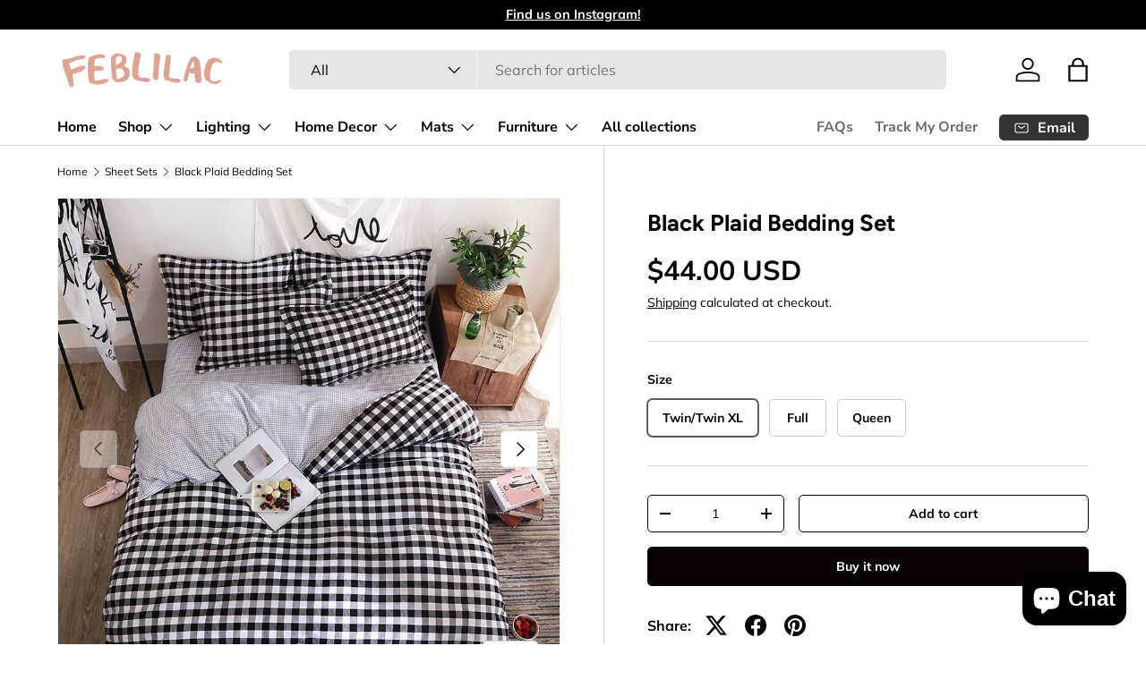

--- FILE ---
content_type: text/html; charset=utf-8
request_url: https://feblilac.store/collections/sheet-sets/products/black-plaid-bedding-set
body_size: 42517
content:
<!doctype html>
<html class="no-js" lang="en" dir="ltr">
<head><meta charset="utf-8">
<meta name="viewport" content="width=device-width,initial-scale=1">
<title>Black Plaid Bedding Set &ndash; Feblilac Store</title><link rel="canonical" href="https://feblilac.store/products/black-plaid-bedding-set"><link rel="icon" href="//feblilac.store/cdn/shop/files/ico-1.png?crop=center&height=48&v=1709793471&width=48" type="image/png">
  <link rel="apple-touch-icon" href="//feblilac.store/cdn/shop/files/ico-1.png?crop=center&height=180&v=1709793471&width=180"><meta name="description" content="Use it for Picnic plaid black grid print. Also used as a base in almost all aesthetics. Details &amp;amp; Sizes Material: 100% Polyester Twin/Twin XL: 1x Duvet Cover: 59x79in (150x200cm)1x Flat Sheet: 79x90in (200x230cm)  2x Pillow Case: 19x29in (48x74cm) Full: 1x Duvet Cover: 71x87in (180x220cm)  1x Flat Sheet: 90x90in (2"><meta property="og:site_name" content="Feblilac Store">
<meta property="og:url" content="https://feblilac.store/products/black-plaid-bedding-set">
<meta property="og:title" content="Black Plaid Bedding Set">
<meta property="og:type" content="product">
<meta property="og:description" content="Use it for Picnic plaid black grid print. Also used as a base in almost all aesthetics. Details &amp;amp; Sizes Material: 100% Polyester Twin/Twin XL: 1x Duvet Cover: 59x79in (150x200cm)1x Flat Sheet: 79x90in (200x230cm)  2x Pillow Case: 19x29in (48x74cm) Full: 1x Duvet Cover: 71x87in (180x220cm)  1x Flat Sheet: 90x90in (2"><meta property="og:image" content="http://feblilac.store/cdn/shop/products/aesthetic-room-black-plaid-bedding-set-roomtery3.jpg?crop=center&height=1200&v=1639722746&width=1200">
  <meta property="og:image:secure_url" content="https://feblilac.store/cdn/shop/products/aesthetic-room-black-plaid-bedding-set-roomtery3.jpg?crop=center&height=1200&v=1639722746&width=1200">
  <meta property="og:image:width" content="800">
  <meta property="og:image:height" content="800"><meta property="og:price:amount" content="44.00">
  <meta property="og:price:currency" content="USD"><meta name="twitter:card" content="summary_large_image">
<meta name="twitter:title" content="Black Plaid Bedding Set">
<meta name="twitter:description" content="Use it for Picnic plaid black grid print. Also used as a base in almost all aesthetics. Details &amp;amp; Sizes Material: 100% Polyester Twin/Twin XL: 1x Duvet Cover: 59x79in (150x200cm)1x Flat Sheet: 79x90in (200x230cm)  2x Pillow Case: 19x29in (48x74cm) Full: 1x Duvet Cover: 71x87in (180x220cm)  1x Flat Sheet: 90x90in (2">
<link rel="preload" href="//feblilac.store/cdn/shop/t/12/assets/main.css?v=131442039570320275011706204001" as="style"><style data-shopify>
@font-face {
  font-family: Muli;
  font-weight: 400;
  font-style: normal;
  font-display: swap;
  src: url("//feblilac.store/cdn/fonts/muli/muli_n4.e949947cfff05efcc994b2e2db40359a04fa9a92.woff2") format("woff2"),
       url("//feblilac.store/cdn/fonts/muli/muli_n4.35355e4a0c27c9bc94d9af3f9bcb586d8229277a.woff") format("woff");
}
@font-face {
  font-family: Muli;
  font-weight: 700;
  font-style: normal;
  font-display: swap;
  src: url("//feblilac.store/cdn/fonts/muli/muli_n7.c8c44d0404947d89610714223e630c4cbe005587.woff2") format("woff2"),
       url("//feblilac.store/cdn/fonts/muli/muli_n7.4cbcffea6175d46b4d67e9408244a5b38c2ac568.woff") format("woff");
}
@font-face {
  font-family: Muli;
  font-weight: 400;
  font-style: italic;
  font-display: swap;
  src: url("//feblilac.store/cdn/fonts/muli/muli_i4.c0a1ea800bab5884ab82e4eb25a6bd25121bd08c.woff2") format("woff2"),
       url("//feblilac.store/cdn/fonts/muli/muli_i4.a6c39b1b31d876de7f99b3646461aa87120de6ed.woff") format("woff");
}
@font-face {
  font-family: Muli;
  font-weight: 700;
  font-style: italic;
  font-display: swap;
  src: url("//feblilac.store/cdn/fonts/muli/muli_i7.34eedbf231efa20bd065d55f6f71485730632c7b.woff2") format("woff2"),
       url("//feblilac.store/cdn/fonts/muli/muli_i7.2b4df846821493e68344d0b0212997d071bf38b7.woff") format("woff");
}
@font-face {
  font-family: Figtree;
  font-weight: 700;
  font-style: normal;
  font-display: swap;
  src: url("//feblilac.store/cdn/fonts/figtree/figtree_n7.2fd9bfe01586148e644724096c9d75e8c7a90e55.woff2") format("woff2"),
       url("//feblilac.store/cdn/fonts/figtree/figtree_n7.ea05de92d862f9594794ab281c4c3a67501ef5fc.woff") format("woff");
}
@font-face {
  font-family: "Nunito Sans";
  font-weight: 700;
  font-style: normal;
  font-display: swap;
  src: url("//feblilac.store/cdn/fonts/nunito_sans/nunitosans_n7.25d963ed46da26098ebeab731e90d8802d989fa5.woff2") format("woff2"),
       url("//feblilac.store/cdn/fonts/nunito_sans/nunitosans_n7.d32e3219b3d2ec82285d3027bd673efc61a996c8.woff") format("woff");
}
:root {
      --bg-color: 255 255 255 / 1.0;
      --bg-color-og: 255 255 255 / 1.0;
      --heading-color: 9 3 2;
      --text-color: 9 3 2;
      --text-color-og: 9 3 2;
      --scrollbar-color: 9 3 2;
      --link-color: 9 3 2;
      --link-color-og: 9 3 2;
      --star-color: 103 170 249;--swatch-border-color-default: 206 205 204;
        --swatch-border-color-active: 132 129 129;
        --swatch-card-size: 24px;
        --swatch-variant-picker-size: 64px;--color-scheme-1-bg: 242 242 242 / 1.0;
      --color-scheme-1-grad: ;
      --color-scheme-1-heading: 9 3 2;
      --color-scheme-1-text: 9 3 2;
      --color-scheme-1-btn-bg: 9 3 2;
      --color-scheme-1-btn-text: 255 255 255;
      --color-scheme-1-btn-bg-hover: 54 48 47;--color-scheme-2-bg: 73 93 99 / 1.0;
      --color-scheme-2-grad: ;
      --color-scheme-2-heading: 255 255 255;
      --color-scheme-2-text: 255 255 255;
      --color-scheme-2-btn-bg: 255 255 255;
      --color-scheme-2-btn-text: 9 3 2;
      --color-scheme-2-btn-bg-hover: 226 225 225;--color-scheme-3-bg: 250 200 205 / 1.0;
      --color-scheme-3-grad: ;
      --color-scheme-3-heading: 9 3 2;
      --color-scheme-3-text: 9 3 2;
      --color-scheme-3-btn-bg: 9 3 2;
      --color-scheme-3-btn-text: 255 255 255;
      --color-scheme-3-btn-bg-hover: 54 48 47;

      --drawer-bg-color: 255 255 255 / 1.0;
      --drawer-text-color: 9 3 2;

      --panel-bg-color: 242 242 242 / 1.0;
      --panel-heading-color: 9 3 2;
      --panel-text-color: 9 3 2;

      --in-stock-text-color: 44 126 63;
      --low-stock-text-color: 210 134 26;
      --very-low-stock-text-color: 180 12 28;
      --no-stock-text-color: 119 119 119;
      --no-stock-backordered-text-color: 119 119 119;

      --error-bg-color: 252 237 238;
      --error-text-color: 180 12 28;
      --success-bg-color: 232 246 234;
      --success-text-color: 44 126 63;
      --info-bg-color: 228 237 250;
      --info-text-color: 26 102 210;

      --heading-font-family: Figtree, sans-serif;
      --heading-font-style: normal;
      --heading-font-weight: 700;
      --heading-scale-start: 6;

      --navigation-font-family: "Nunito Sans", sans-serif;
      --navigation-font-style: normal;
      --navigation-font-weight: 700;--heading-text-transform: none;
--subheading-text-transform: none;
      --body-font-family: Muli, sans-serif;
      --body-font-style: normal;
      --body-font-weight: 400;
      --body-font-size: 16;

      --section-gap: 64;
      --heading-gap: calc(8 * var(--space-unit));--grid-column-gap: 20px;--btn-bg-color: 9 3 2;
      --btn-bg-hover-color: 54 48 47;
      --btn-text-color: 255 255 255;
      --btn-bg-color-og: 9 3 2;
      --btn-text-color-og: 255 255 255;
      --btn-alt-bg-color: 255 255 255;
      --btn-alt-bg-alpha: 1.0;
      --btn-alt-text-color: 9 3 2;
      --btn-border-width: 1px;
      --btn-padding-y: 12px;

      
      --btn-border-radius: 5px;
      

      --btn-lg-border-radius: 50%;
      --btn-icon-border-radius: 50%;
      --input-with-btn-inner-radius: var(--btn-border-radius);

      --input-bg-color: 255 255 255 / 1.0;
      --input-text-color: 9 3 2;
      --input-border-width: 1px;
      --input-border-radius: 4px;
      --textarea-border-radius: 4px;
      --input-border-radius: 5px;
      --input-bg-color-diff-3: #f7f7f7;
      --input-bg-color-diff-6: #f0f0f0;

      --modal-border-radius: 4px;
      --modal-overlay-color: 0 0 0;
      --modal-overlay-opacity: 0.4;
      --drawer-border-radius: 4px;
      --overlay-border-radius: 4px;--custom-label-bg-color: 35 2 46;
      --custom-label-text-color: 255 255 255;--sale-label-bg-color: 247 23 53;
      --sale-label-text-color: 255 255 255;--sold-out-label-bg-color: 73 93 99;
      --sold-out-label-text-color: 255 255 255;--new-label-bg-color: 250 200 205;
      --new-label-text-color: 9 3 2;--preorder-label-bg-color: 103 170 249;
      --preorder-label-text-color: 255 255 255;

      --page-width: 1590px;
      --gutter-sm: 20px;
      --gutter-md: 32px;
      --gutter-lg: 64px;

      --payment-terms-bg-color: #ffffff;

      --coll-card-bg-color: #f7f7f7;
      --coll-card-border-color: rgba(0,0,0,0);
        
          --aos-animate-duration: 0.6s;
        

        
          --aos-min-width: 0;
        
      

      --reading-width: 48em;
    }

    @media (max-width: 769px) {
      :root {
        --reading-width: 36em;
      }
    }
  </style><link rel="stylesheet" href="//feblilac.store/cdn/shop/t/12/assets/main.css?v=131442039570320275011706204001">
  <script src="//feblilac.store/cdn/shop/t/12/assets/main.js?v=15196979400931759961706204001" defer="defer"></script><link rel="preload" href="//feblilac.store/cdn/fonts/muli/muli_n4.e949947cfff05efcc994b2e2db40359a04fa9a92.woff2" as="font" type="font/woff2" crossorigin fetchpriority="high"><link rel="preload" href="//feblilac.store/cdn/fonts/figtree/figtree_n7.2fd9bfe01586148e644724096c9d75e8c7a90e55.woff2" as="font" type="font/woff2" crossorigin fetchpriority="high"><script>window.performance && window.performance.mark && window.performance.mark('shopify.content_for_header.start');</script><meta name="google-site-verification" content="_l4pRu3HpAt79vzWzDmkDsEfdeIrdAJm2TErJMh4Ir0">
<meta id="shopify-digital-wallet" name="shopify-digital-wallet" content="/56925978831/digital_wallets/dialog">
<meta name="shopify-checkout-api-token" content="3c100d2a975e3ea242d823df678779a8">
<meta id="in-context-paypal-metadata" data-shop-id="56925978831" data-venmo-supported="true" data-environment="production" data-locale="en_US" data-paypal-v4="true" data-currency="USD">
<link rel="alternate" hreflang="x-default" href="https://feblilac.store/products/black-plaid-bedding-set">
<link rel="alternate" hreflang="fr" href="https://feblilac.store/fr/products/black-plaid-bedding-set">
<link rel="alternate" hreflang="de" href="https://feblilac.store/de/products/black-plaid-bedding-set">
<link rel="alternate" type="application/json+oembed" href="https://feblilac.store/products/black-plaid-bedding-set.oembed">
<script async="async" src="/checkouts/internal/preloads.js?locale=en-US"></script>
<script id="shopify-features" type="application/json">{"accessToken":"3c100d2a975e3ea242d823df678779a8","betas":["rich-media-storefront-analytics"],"domain":"feblilac.store","predictiveSearch":true,"shopId":56925978831,"locale":"en"}</script>
<script>var Shopify = Shopify || {};
Shopify.shop = "feblilac.myshopify.com";
Shopify.locale = "en";
Shopify.currency = {"active":"USD","rate":"1.0"};
Shopify.country = "US";
Shopify.theme = {"name":"Enterprise","id":129104904399,"schema_name":"Enterprise","schema_version":"1.4.2","theme_store_id":1657,"role":"main"};
Shopify.theme.handle = "null";
Shopify.theme.style = {"id":null,"handle":null};
Shopify.cdnHost = "feblilac.store/cdn";
Shopify.routes = Shopify.routes || {};
Shopify.routes.root = "/";</script>
<script type="module">!function(o){(o.Shopify=o.Shopify||{}).modules=!0}(window);</script>
<script>!function(o){function n(){var o=[];function n(){o.push(Array.prototype.slice.apply(arguments))}return n.q=o,n}var t=o.Shopify=o.Shopify||{};t.loadFeatures=n(),t.autoloadFeatures=n()}(window);</script>
<script id="shop-js-analytics" type="application/json">{"pageType":"product"}</script>
<script defer="defer" async type="module" src="//feblilac.store/cdn/shopifycloud/shop-js/modules/v2/client.init-shop-cart-sync_CGREiBkR.en.esm.js"></script>
<script defer="defer" async type="module" src="//feblilac.store/cdn/shopifycloud/shop-js/modules/v2/chunk.common_Bt2Up4BP.esm.js"></script>
<script type="module">
  await import("//feblilac.store/cdn/shopifycloud/shop-js/modules/v2/client.init-shop-cart-sync_CGREiBkR.en.esm.js");
await import("//feblilac.store/cdn/shopifycloud/shop-js/modules/v2/chunk.common_Bt2Up4BP.esm.js");

  window.Shopify.SignInWithShop?.initShopCartSync?.({"fedCMEnabled":true,"windoidEnabled":true});

</script>
<script id="__st">var __st={"a":56925978831,"offset":-28800,"reqid":"6e475241-aee6-4a80-81f6-da4964d7d746-1762560416","pageurl":"feblilac.store\/collections\/sheet-sets\/products\/black-plaid-bedding-set","u":"aa9d23f5853f","p":"product","rtyp":"product","rid":6944591446223};</script>
<script>window.ShopifyPaypalV4VisibilityTracking = true;</script>
<script id="captcha-bootstrap">!function(){'use strict';const t='contact',e='account',n='new_comment',o=[[t,t],['blogs',n],['comments',n],[t,'customer']],c=[[e,'customer_login'],[e,'guest_login'],[e,'recover_customer_password'],[e,'create_customer']],r=t=>t.map((([t,e])=>`form[action*='/${t}']:not([data-nocaptcha='true']) input[name='form_type'][value='${e}']`)).join(','),a=t=>()=>t?[...document.querySelectorAll(t)].map((t=>t.form)):[];function s(){const t=[...o],e=r(t);return a(e)}const i='password',u='form_key',d=['recaptcha-v3-token','g-recaptcha-response','h-captcha-response',i],f=()=>{try{return window.sessionStorage}catch{return}},m='__shopify_v',_=t=>t.elements[u];function p(t,e,n=!1){try{const o=window.sessionStorage,c=JSON.parse(o.getItem(e)),{data:r}=function(t){const{data:e,action:n}=t;return t[m]||n?{data:e,action:n}:{data:t,action:n}}(c);for(const[e,n]of Object.entries(r))t.elements[e]&&(t.elements[e].value=n);n&&o.removeItem(e)}catch(o){console.error('form repopulation failed',{error:o})}}const l='form_type',E='cptcha';function T(t){t.dataset[E]=!0}const w=window,h=w.document,L='Shopify',v='ce_forms',y='captcha';let A=!1;((t,e)=>{const n=(g='f06e6c50-85a8-45c8-87d0-21a2b65856fe',I='https://cdn.shopify.com/shopifycloud/storefront-forms-hcaptcha/ce_storefront_forms_captcha_hcaptcha.v1.5.2.iife.js',D={infoText:'Protected by hCaptcha',privacyText:'Privacy',termsText:'Terms'},(t,e,n)=>{const o=w[L][v],c=o.bindForm;if(c)return c(t,g,e,D).then(n);var r;o.q.push([[t,g,e,D],n]),r=I,A||(h.body.append(Object.assign(h.createElement('script'),{id:'captcha-provider',async:!0,src:r})),A=!0)});var g,I,D;w[L]=w[L]||{},w[L][v]=w[L][v]||{},w[L][v].q=[],w[L][y]=w[L][y]||{},w[L][y].protect=function(t,e){n(t,void 0,e),T(t)},Object.freeze(w[L][y]),function(t,e,n,w,h,L){const[v,y,A,g]=function(t,e,n){const i=e?o:[],u=t?c:[],d=[...i,...u],f=r(d),m=r(i),_=r(d.filter((([t,e])=>n.includes(e))));return[a(f),a(m),a(_),s()]}(w,h,L),I=t=>{const e=t.target;return e instanceof HTMLFormElement?e:e&&e.form},D=t=>v().includes(t);t.addEventListener('submit',(t=>{const e=I(t);if(!e)return;const n=D(e)&&!e.dataset.hcaptchaBound&&!e.dataset.recaptchaBound,o=_(e),c=g().includes(e)&&(!o||!o.value);(n||c)&&t.preventDefault(),c&&!n&&(function(t){try{if(!f())return;!function(t){const e=f();if(!e)return;const n=_(t);if(!n)return;const o=n.value;o&&e.removeItem(o)}(t);const e=Array.from(Array(32),(()=>Math.random().toString(36)[2])).join('');!function(t,e){_(t)||t.append(Object.assign(document.createElement('input'),{type:'hidden',name:u})),t.elements[u].value=e}(t,e),function(t,e){const n=f();if(!n)return;const o=[...t.querySelectorAll(`input[type='${i}']`)].map((({name:t})=>t)),c=[...d,...o],r={};for(const[a,s]of new FormData(t).entries())c.includes(a)||(r[a]=s);n.setItem(e,JSON.stringify({[m]:1,action:t.action,data:r}))}(t,e)}catch(e){console.error('failed to persist form',e)}}(e),e.submit())}));const S=(t,e)=>{t&&!t.dataset[E]&&(n(t,e.some((e=>e===t))),T(t))};for(const o of['focusin','change'])t.addEventListener(o,(t=>{const e=I(t);D(e)&&S(e,y())}));const B=e.get('form_key'),M=e.get(l),P=B&&M;t.addEventListener('DOMContentLoaded',(()=>{const t=y();if(P)for(const e of t)e.elements[l].value===M&&p(e,B);[...new Set([...A(),...v().filter((t=>'true'===t.dataset.shopifyCaptcha))])].forEach((e=>S(e,t)))}))}(h,new URLSearchParams(w.location.search),n,t,e,['guest_login'])})(!0,!0)}();</script>
<script integrity="sha256-52AcMU7V7pcBOXWImdc/TAGTFKeNjmkeM1Pvks/DTgc=" data-source-attribution="shopify.loadfeatures" defer="defer" src="//feblilac.store/cdn/shopifycloud/storefront/assets/storefront/load_feature-81c60534.js" crossorigin="anonymous"></script>
<script data-source-attribution="shopify.dynamic_checkout.dynamic.init">var Shopify=Shopify||{};Shopify.PaymentButton=Shopify.PaymentButton||{isStorefrontPortableWallets:!0,init:function(){window.Shopify.PaymentButton.init=function(){};var t=document.createElement("script");t.src="https://feblilac.store/cdn/shopifycloud/portable-wallets/latest/portable-wallets.en.js",t.type="module",document.head.appendChild(t)}};
</script>
<script data-source-attribution="shopify.dynamic_checkout.buyer_consent">
  function portableWalletsHideBuyerConsent(e){var t=document.getElementById("shopify-buyer-consent"),n=document.getElementById("shopify-subscription-policy-button");t&&n&&(t.classList.add("hidden"),t.setAttribute("aria-hidden","true"),n.removeEventListener("click",e))}function portableWalletsShowBuyerConsent(e){var t=document.getElementById("shopify-buyer-consent"),n=document.getElementById("shopify-subscription-policy-button");t&&n&&(t.classList.remove("hidden"),t.removeAttribute("aria-hidden"),n.addEventListener("click",e))}window.Shopify?.PaymentButton&&(window.Shopify.PaymentButton.hideBuyerConsent=portableWalletsHideBuyerConsent,window.Shopify.PaymentButton.showBuyerConsent=portableWalletsShowBuyerConsent);
</script>
<script>
  function portableWalletsCleanup(e){e&&e.src&&console.error("Failed to load portable wallets script "+e.src);var t=document.querySelectorAll("shopify-accelerated-checkout .shopify-payment-button__skeleton, shopify-accelerated-checkout-cart .wallet-cart-button__skeleton"),e=document.getElementById("shopify-buyer-consent");for(let e=0;e<t.length;e++)t[e].remove();e&&e.remove()}function portableWalletsNotLoadedAsModule(e){e instanceof ErrorEvent&&"string"==typeof e.message&&e.message.includes("import.meta")&&"string"==typeof e.filename&&e.filename.includes("portable-wallets")&&(window.removeEventListener("error",portableWalletsNotLoadedAsModule),window.Shopify.PaymentButton.failedToLoad=e,"loading"===document.readyState?document.addEventListener("DOMContentLoaded",window.Shopify.PaymentButton.init):window.Shopify.PaymentButton.init())}window.addEventListener("error",portableWalletsNotLoadedAsModule);
</script>

<script type="module" src="https://feblilac.store/cdn/shopifycloud/portable-wallets/latest/portable-wallets.en.js" onError="portableWalletsCleanup(this)" crossorigin="anonymous"></script>
<script nomodule>
  document.addEventListener("DOMContentLoaded", portableWalletsCleanup);
</script>

<link id="shopify-accelerated-checkout-styles" rel="stylesheet" media="screen" href="https://feblilac.store/cdn/shopifycloud/portable-wallets/latest/accelerated-checkout-backwards-compat.css" crossorigin="anonymous">
<style id="shopify-accelerated-checkout-cart">
        #shopify-buyer-consent {
  margin-top: 1em;
  display: inline-block;
  width: 100%;
}

#shopify-buyer-consent.hidden {
  display: none;
}

#shopify-subscription-policy-button {
  background: none;
  border: none;
  padding: 0;
  text-decoration: underline;
  font-size: inherit;
  cursor: pointer;
}

#shopify-subscription-policy-button::before {
  box-shadow: none;
}

      </style>
<script id="sections-script" data-sections="header,footer" defer="defer" src="//feblilac.store/cdn/shop/t/12/compiled_assets/scripts.js?1376"></script>
<script>window.performance && window.performance.mark && window.performance.mark('shopify.content_for_header.end');</script>
<script src="//feblilac.store/cdn/shop/t/12/assets/blur-messages.js?v=98620774460636405321701776371" defer="defer"></script>
    <script src="//feblilac.store/cdn/shop/t/12/assets/animate-on-scroll.js?v=15249566486942820451701776371" defer="defer"></script>
    <link rel="stylesheet" href="//feblilac.store/cdn/shop/t/12/assets/animate-on-scroll.css?v=116194678796051782541701776371">
  

  <script>document.documentElement.className = document.documentElement.className.replace('no-js', 'js');</script><!-- CC Custom Head Start --><!-- CC Custom Head End --><script src="https://cdn.shopify.com/extensions/7bc9bb47-adfa-4267-963e-cadee5096caf/inbox-1252/assets/inbox-chat-loader.js" type="text/javascript" defer="defer"></script>
<link href="https://monorail-edge.shopifysvc.com" rel="dns-prefetch">
<script>(function(){if ("sendBeacon" in navigator && "performance" in window) {try {var session_token_from_headers = performance.getEntriesByType('navigation')[0].serverTiming.find(x => x.name == '_s').description;} catch {var session_token_from_headers = undefined;}var session_cookie_matches = document.cookie.match(/_shopify_s=([^;]*)/);var session_token_from_cookie = session_cookie_matches && session_cookie_matches.length === 2 ? session_cookie_matches[1] : "";var session_token = session_token_from_headers || session_token_from_cookie || "";function handle_abandonment_event(e) {var entries = performance.getEntries().filter(function(entry) {return /monorail-edge.shopifysvc.com/.test(entry.name);});if (!window.abandonment_tracked && entries.length === 0) {window.abandonment_tracked = true;var currentMs = Date.now();var navigation_start = performance.timing.navigationStart;var payload = {shop_id: 56925978831,url: window.location.href,navigation_start,duration: currentMs - navigation_start,session_token,page_type: "product"};window.navigator.sendBeacon("https://monorail-edge.shopifysvc.com/v1/produce", JSON.stringify({schema_id: "online_store_buyer_site_abandonment/1.1",payload: payload,metadata: {event_created_at_ms: currentMs,event_sent_at_ms: currentMs}}));}}window.addEventListener('pagehide', handle_abandonment_event);}}());</script>
<script id="web-pixels-manager-setup">(function e(e,d,r,n,o){if(void 0===o&&(o={}),!Boolean(null===(a=null===(i=window.Shopify)||void 0===i?void 0:i.analytics)||void 0===a?void 0:a.replayQueue)){var i,a;window.Shopify=window.Shopify||{};var t=window.Shopify;t.analytics=t.analytics||{};var s=t.analytics;s.replayQueue=[],s.publish=function(e,d,r){return s.replayQueue.push([e,d,r]),!0};try{self.performance.mark("wpm:start")}catch(e){}var l=function(){var e={modern:/Edge?\/(1{2}[4-9]|1[2-9]\d|[2-9]\d{2}|\d{4,})\.\d+(\.\d+|)|Firefox\/(1{2}[4-9]|1[2-9]\d|[2-9]\d{2}|\d{4,})\.\d+(\.\d+|)|Chrom(ium|e)\/(9{2}|\d{3,})\.\d+(\.\d+|)|(Maci|X1{2}).+ Version\/(15\.\d+|(1[6-9]|[2-9]\d|\d{3,})\.\d+)([,.]\d+|)( \(\w+\)|)( Mobile\/\w+|) Safari\/|Chrome.+OPR\/(9{2}|\d{3,})\.\d+\.\d+|(CPU[ +]OS|iPhone[ +]OS|CPU[ +]iPhone|CPU IPhone OS|CPU iPad OS)[ +]+(15[._]\d+|(1[6-9]|[2-9]\d|\d{3,})[._]\d+)([._]\d+|)|Android:?[ /-](13[3-9]|1[4-9]\d|[2-9]\d{2}|\d{4,})(\.\d+|)(\.\d+|)|Android.+Firefox\/(13[5-9]|1[4-9]\d|[2-9]\d{2}|\d{4,})\.\d+(\.\d+|)|Android.+Chrom(ium|e)\/(13[3-9]|1[4-9]\d|[2-9]\d{2}|\d{4,})\.\d+(\.\d+|)|SamsungBrowser\/([2-9]\d|\d{3,})\.\d+/,legacy:/Edge?\/(1[6-9]|[2-9]\d|\d{3,})\.\d+(\.\d+|)|Firefox\/(5[4-9]|[6-9]\d|\d{3,})\.\d+(\.\d+|)|Chrom(ium|e)\/(5[1-9]|[6-9]\d|\d{3,})\.\d+(\.\d+|)([\d.]+$|.*Safari\/(?![\d.]+ Edge\/[\d.]+$))|(Maci|X1{2}).+ Version\/(10\.\d+|(1[1-9]|[2-9]\d|\d{3,})\.\d+)([,.]\d+|)( \(\w+\)|)( Mobile\/\w+|) Safari\/|Chrome.+OPR\/(3[89]|[4-9]\d|\d{3,})\.\d+\.\d+|(CPU[ +]OS|iPhone[ +]OS|CPU[ +]iPhone|CPU IPhone OS|CPU iPad OS)[ +]+(10[._]\d+|(1[1-9]|[2-9]\d|\d{3,})[._]\d+)([._]\d+|)|Android:?[ /-](13[3-9]|1[4-9]\d|[2-9]\d{2}|\d{4,})(\.\d+|)(\.\d+|)|Mobile Safari.+OPR\/([89]\d|\d{3,})\.\d+\.\d+|Android.+Firefox\/(13[5-9]|1[4-9]\d|[2-9]\d{2}|\d{4,})\.\d+(\.\d+|)|Android.+Chrom(ium|e)\/(13[3-9]|1[4-9]\d|[2-9]\d{2}|\d{4,})\.\d+(\.\d+|)|Android.+(UC? ?Browser|UCWEB|U3)[ /]?(15\.([5-9]|\d{2,})|(1[6-9]|[2-9]\d|\d{3,})\.\d+)\.\d+|SamsungBrowser\/(5\.\d+|([6-9]|\d{2,})\.\d+)|Android.+MQ{2}Browser\/(14(\.(9|\d{2,})|)|(1[5-9]|[2-9]\d|\d{3,})(\.\d+|))(\.\d+|)|K[Aa][Ii]OS\/(3\.\d+|([4-9]|\d{2,})\.\d+)(\.\d+|)/},d=e.modern,r=e.legacy,n=navigator.userAgent;return n.match(d)?"modern":n.match(r)?"legacy":"unknown"}(),u="modern"===l?"modern":"legacy",c=(null!=n?n:{modern:"",legacy:""})[u],f=function(e){return[e.baseUrl,"/wpm","/b",e.hashVersion,"modern"===e.buildTarget?"m":"l",".js"].join("")}({baseUrl:d,hashVersion:r,buildTarget:u}),m=function(e){var d=e.version,r=e.bundleTarget,n=e.surface,o=e.pageUrl,i=e.monorailEndpoint;return{emit:function(e){var a=e.status,t=e.errorMsg,s=(new Date).getTime(),l=JSON.stringify({metadata:{event_sent_at_ms:s},events:[{schema_id:"web_pixels_manager_load/3.1",payload:{version:d,bundle_target:r,page_url:o,status:a,surface:n,error_msg:t},metadata:{event_created_at_ms:s}}]});if(!i)return console&&console.warn&&console.warn("[Web Pixels Manager] No Monorail endpoint provided, skipping logging."),!1;try{return self.navigator.sendBeacon.bind(self.navigator)(i,l)}catch(e){}var u=new XMLHttpRequest;try{return u.open("POST",i,!0),u.setRequestHeader("Content-Type","text/plain"),u.send(l),!0}catch(e){return console&&console.warn&&console.warn("[Web Pixels Manager] Got an unhandled error while logging to Monorail."),!1}}}}({version:r,bundleTarget:l,surface:e.surface,pageUrl:self.location.href,monorailEndpoint:e.monorailEndpoint});try{o.browserTarget=l,function(e){var d=e.src,r=e.async,n=void 0===r||r,o=e.onload,i=e.onerror,a=e.sri,t=e.scriptDataAttributes,s=void 0===t?{}:t,l=document.createElement("script"),u=document.querySelector("head"),c=document.querySelector("body");if(l.async=n,l.src=d,a&&(l.integrity=a,l.crossOrigin="anonymous"),s)for(var f in s)if(Object.prototype.hasOwnProperty.call(s,f))try{l.dataset[f]=s[f]}catch(e){}if(o&&l.addEventListener("load",o),i&&l.addEventListener("error",i),u)u.appendChild(l);else{if(!c)throw new Error("Did not find a head or body element to append the script");c.appendChild(l)}}({src:f,async:!0,onload:function(){if(!function(){var e,d;return Boolean(null===(d=null===(e=window.Shopify)||void 0===e?void 0:e.analytics)||void 0===d?void 0:d.initialized)}()){var d=window.webPixelsManager.init(e)||void 0;if(d){var r=window.Shopify.analytics;r.replayQueue.forEach((function(e){var r=e[0],n=e[1],o=e[2];d.publishCustomEvent(r,n,o)})),r.replayQueue=[],r.publish=d.publishCustomEvent,r.visitor=d.visitor,r.initialized=!0}}},onerror:function(){return m.emit({status:"failed",errorMsg:"".concat(f," has failed to load")})},sri:function(e){var d=/^sha384-[A-Za-z0-9+/=]+$/;return"string"==typeof e&&d.test(e)}(c)?c:"",scriptDataAttributes:o}),m.emit({status:"loading"})}catch(e){m.emit({status:"failed",errorMsg:(null==e?void 0:e.message)||"Unknown error"})}}})({shopId: 56925978831,storefrontBaseUrl: "https://feblilac.store",extensionsBaseUrl: "https://extensions.shopifycdn.com/cdn/shopifycloud/web-pixels-manager",monorailEndpoint: "https://monorail-edge.shopifysvc.com/unstable/produce_batch",surface: "storefront-renderer",enabledBetaFlags: ["2dca8a86"],webPixelsConfigList: [{"id":"185761999","configuration":"{\"config\":\"{\\\"pixel_id\\\":\\\"G-409PJRKE9E\\\",\\\"target_country\\\":\\\"US\\\",\\\"gtag_events\\\":[{\\\"type\\\":\\\"begin_checkout\\\",\\\"action_label\\\":\\\"G-409PJRKE9E\\\"},{\\\"type\\\":\\\"search\\\",\\\"action_label\\\":\\\"G-409PJRKE9E\\\"},{\\\"type\\\":\\\"view_item\\\",\\\"action_label\\\":[\\\"G-409PJRKE9E\\\",\\\"MC-6QDZH57FXM\\\"]},{\\\"type\\\":\\\"purchase\\\",\\\"action_label\\\":[\\\"G-409PJRKE9E\\\",\\\"MC-6QDZH57FXM\\\"]},{\\\"type\\\":\\\"page_view\\\",\\\"action_label\\\":[\\\"G-409PJRKE9E\\\",\\\"MC-6QDZH57FXM\\\"]},{\\\"type\\\":\\\"add_payment_info\\\",\\\"action_label\\\":\\\"G-409PJRKE9E\\\"},{\\\"type\\\":\\\"add_to_cart\\\",\\\"action_label\\\":\\\"G-409PJRKE9E\\\"}],\\\"enable_monitoring_mode\\\":false}\"}","eventPayloadVersion":"v1","runtimeContext":"OPEN","scriptVersion":"b2a88bafab3e21179ed38636efcd8a93","type":"APP","apiClientId":1780363,"privacyPurposes":[],"dataSharingAdjustments":{"protectedCustomerApprovalScopes":["read_customer_address","read_customer_email","read_customer_name","read_customer_personal_data","read_customer_phone"]}},{"id":"27558095","configuration":"{\"tagID\":\"2612668886826\"}","eventPayloadVersion":"v1","runtimeContext":"STRICT","scriptVersion":"18031546ee651571ed29edbe71a3550b","type":"APP","apiClientId":3009811,"privacyPurposes":["ANALYTICS","MARKETING","SALE_OF_DATA"],"dataSharingAdjustments":{"protectedCustomerApprovalScopes":["read_customer_address","read_customer_email","read_customer_name","read_customer_personal_data","read_customer_phone"]}},{"id":"21070031","eventPayloadVersion":"v1","runtimeContext":"LAX","scriptVersion":"1","type":"CUSTOM","privacyPurposes":["MARKETING"],"name":"Meta pixel (migrated)"},{"id":"29556943","eventPayloadVersion":"v1","runtimeContext":"LAX","scriptVersion":"1","type":"CUSTOM","privacyPurposes":["ANALYTICS"],"name":"Google Analytics tag (migrated)"},{"id":"shopify-app-pixel","configuration":"{}","eventPayloadVersion":"v1","runtimeContext":"STRICT","scriptVersion":"0450","apiClientId":"shopify-pixel","type":"APP","privacyPurposes":["ANALYTICS","MARKETING"]},{"id":"shopify-custom-pixel","eventPayloadVersion":"v1","runtimeContext":"LAX","scriptVersion":"0450","apiClientId":"shopify-pixel","type":"CUSTOM","privacyPurposes":["ANALYTICS","MARKETING"]}],isMerchantRequest: false,initData: {"shop":{"name":"Feblilac Store","paymentSettings":{"currencyCode":"USD"},"myshopifyDomain":"feblilac.myshopify.com","countryCode":"US","storefrontUrl":"https:\/\/feblilac.store"},"customer":null,"cart":null,"checkout":null,"productVariants":[{"price":{"amount":44.0,"currencyCode":"USD"},"product":{"title":"Black Plaid Bedding Set","vendor":"Feblilac","id":"6944591446223","untranslatedTitle":"Black Plaid Bedding Set","url":"\/products\/black-plaid-bedding-set","type":"Bed Sets"},"id":"41092478992591","image":{"src":"\/\/feblilac.store\/cdn\/shop\/products\/aesthetic-room-black-plaid-bedding-set-roomtery3.jpg?v=1639722746"},"sku":null,"title":"Twin\/Twin XL","untranslatedTitle":"Twin\/Twin XL"},{"price":{"amount":58.0,"currencyCode":"USD"},"product":{"title":"Black Plaid Bedding Set","vendor":"Feblilac","id":"6944591446223","untranslatedTitle":"Black Plaid Bedding Set","url":"\/products\/black-plaid-bedding-set","type":"Bed Sets"},"id":"41092479025359","image":{"src":"\/\/feblilac.store\/cdn\/shop\/products\/aesthetic-room-black-plaid-bedding-set-roomtery3.jpg?v=1639722746"},"sku":null,"title":"Full","untranslatedTitle":"Full"},{"price":{"amount":64.0,"currencyCode":"USD"},"product":{"title":"Black Plaid Bedding Set","vendor":"Feblilac","id":"6944591446223","untranslatedTitle":"Black Plaid Bedding Set","url":"\/products\/black-plaid-bedding-set","type":"Bed Sets"},"id":"41092479058127","image":{"src":"\/\/feblilac.store\/cdn\/shop\/products\/aesthetic-room-black-plaid-bedding-set-roomtery3.jpg?v=1639722746"},"sku":null,"title":"Queen","untranslatedTitle":"Queen"}],"purchasingCompany":null},},"https://feblilac.store/cdn","ae1676cfwd2530674p4253c800m34e853cb",{"modern":"","legacy":""},{"shopId":"56925978831","storefrontBaseUrl":"https:\/\/feblilac.store","extensionBaseUrl":"https:\/\/extensions.shopifycdn.com\/cdn\/shopifycloud\/web-pixels-manager","surface":"storefront-renderer","enabledBetaFlags":"[\"2dca8a86\"]","isMerchantRequest":"false","hashVersion":"ae1676cfwd2530674p4253c800m34e853cb","publish":"custom","events":"[[\"page_viewed\",{}],[\"product_viewed\",{\"productVariant\":{\"price\":{\"amount\":44.0,\"currencyCode\":\"USD\"},\"product\":{\"title\":\"Black Plaid Bedding Set\",\"vendor\":\"Feblilac\",\"id\":\"6944591446223\",\"untranslatedTitle\":\"Black Plaid Bedding Set\",\"url\":\"\/products\/black-plaid-bedding-set\",\"type\":\"Bed Sets\"},\"id\":\"41092478992591\",\"image\":{\"src\":\"\/\/feblilac.store\/cdn\/shop\/products\/aesthetic-room-black-plaid-bedding-set-roomtery3.jpg?v=1639722746\"},\"sku\":null,\"title\":\"Twin\/Twin XL\",\"untranslatedTitle\":\"Twin\/Twin XL\"}}]]"});</script><script>
  window.ShopifyAnalytics = window.ShopifyAnalytics || {};
  window.ShopifyAnalytics.meta = window.ShopifyAnalytics.meta || {};
  window.ShopifyAnalytics.meta.currency = 'USD';
  var meta = {"product":{"id":6944591446223,"gid":"gid:\/\/shopify\/Product\/6944591446223","vendor":"Feblilac","type":"Bed Sets","variants":[{"id":41092478992591,"price":4400,"name":"Black Plaid Bedding Set - Twin\/Twin XL","public_title":"Twin\/Twin XL","sku":null},{"id":41092479025359,"price":5800,"name":"Black Plaid Bedding Set - Full","public_title":"Full","sku":null},{"id":41092479058127,"price":6400,"name":"Black Plaid Bedding Set - Queen","public_title":"Queen","sku":null}],"remote":false},"page":{"pageType":"product","resourceType":"product","resourceId":6944591446223}};
  for (var attr in meta) {
    window.ShopifyAnalytics.meta[attr] = meta[attr];
  }
</script>
<script class="analytics">
  (function () {
    var customDocumentWrite = function(content) {
      var jquery = null;

      if (window.jQuery) {
        jquery = window.jQuery;
      } else if (window.Checkout && window.Checkout.$) {
        jquery = window.Checkout.$;
      }

      if (jquery) {
        jquery('body').append(content);
      }
    };

    var hasLoggedConversion = function(token) {
      if (token) {
        return document.cookie.indexOf('loggedConversion=' + token) !== -1;
      }
      return false;
    }

    var setCookieIfConversion = function(token) {
      if (token) {
        var twoMonthsFromNow = new Date(Date.now());
        twoMonthsFromNow.setMonth(twoMonthsFromNow.getMonth() + 2);

        document.cookie = 'loggedConversion=' + token + '; expires=' + twoMonthsFromNow;
      }
    }

    var trekkie = window.ShopifyAnalytics.lib = window.trekkie = window.trekkie || [];
    if (trekkie.integrations) {
      return;
    }
    trekkie.methods = [
      'identify',
      'page',
      'ready',
      'track',
      'trackForm',
      'trackLink'
    ];
    trekkie.factory = function(method) {
      return function() {
        var args = Array.prototype.slice.call(arguments);
        args.unshift(method);
        trekkie.push(args);
        return trekkie;
      };
    };
    for (var i = 0; i < trekkie.methods.length; i++) {
      var key = trekkie.methods[i];
      trekkie[key] = trekkie.factory(key);
    }
    trekkie.load = function(config) {
      trekkie.config = config || {};
      trekkie.config.initialDocumentCookie = document.cookie;
      var first = document.getElementsByTagName('script')[0];
      var script = document.createElement('script');
      script.type = 'text/javascript';
      script.onerror = function(e) {
        var scriptFallback = document.createElement('script');
        scriptFallback.type = 'text/javascript';
        scriptFallback.onerror = function(error) {
                var Monorail = {
      produce: function produce(monorailDomain, schemaId, payload) {
        var currentMs = new Date().getTime();
        var event = {
          schema_id: schemaId,
          payload: payload,
          metadata: {
            event_created_at_ms: currentMs,
            event_sent_at_ms: currentMs
          }
        };
        return Monorail.sendRequest("https://" + monorailDomain + "/v1/produce", JSON.stringify(event));
      },
      sendRequest: function sendRequest(endpointUrl, payload) {
        // Try the sendBeacon API
        if (window && window.navigator && typeof window.navigator.sendBeacon === 'function' && typeof window.Blob === 'function' && !Monorail.isIos12()) {
          var blobData = new window.Blob([payload], {
            type: 'text/plain'
          });

          if (window.navigator.sendBeacon(endpointUrl, blobData)) {
            return true;
          } // sendBeacon was not successful

        } // XHR beacon

        var xhr = new XMLHttpRequest();

        try {
          xhr.open('POST', endpointUrl);
          xhr.setRequestHeader('Content-Type', 'text/plain');
          xhr.send(payload);
        } catch (e) {
          console.log(e);
        }

        return false;
      },
      isIos12: function isIos12() {
        return window.navigator.userAgent.lastIndexOf('iPhone; CPU iPhone OS 12_') !== -1 || window.navigator.userAgent.lastIndexOf('iPad; CPU OS 12_') !== -1;
      }
    };
    Monorail.produce('monorail-edge.shopifysvc.com',
      'trekkie_storefront_load_errors/1.1',
      {shop_id: 56925978831,
      theme_id: 129104904399,
      app_name: "storefront",
      context_url: window.location.href,
      source_url: "//feblilac.store/cdn/s/trekkie.storefront.308893168db1679b4a9f8a086857af995740364f.min.js"});

        };
        scriptFallback.async = true;
        scriptFallback.src = '//feblilac.store/cdn/s/trekkie.storefront.308893168db1679b4a9f8a086857af995740364f.min.js';
        first.parentNode.insertBefore(scriptFallback, first);
      };
      script.async = true;
      script.src = '//feblilac.store/cdn/s/trekkie.storefront.308893168db1679b4a9f8a086857af995740364f.min.js';
      first.parentNode.insertBefore(script, first);
    };
    trekkie.load(
      {"Trekkie":{"appName":"storefront","development":false,"defaultAttributes":{"shopId":56925978831,"isMerchantRequest":null,"themeId":129104904399,"themeCityHash":"16004222144102449448","contentLanguage":"en","currency":"USD","eventMetadataId":"1dd9b930-ae72-42fd-ae1a-facf8536e9fb"},"isServerSideCookieWritingEnabled":true,"monorailRegion":"shop_domain","enabledBetaFlags":["f0df213a"]},"Session Attribution":{},"S2S":{"facebookCapiEnabled":false,"source":"trekkie-storefront-renderer","apiClientId":580111}}
    );

    var loaded = false;
    trekkie.ready(function() {
      if (loaded) return;
      loaded = true;

      window.ShopifyAnalytics.lib = window.trekkie;

      var originalDocumentWrite = document.write;
      document.write = customDocumentWrite;
      try { window.ShopifyAnalytics.merchantGoogleAnalytics.call(this); } catch(error) {};
      document.write = originalDocumentWrite;

      window.ShopifyAnalytics.lib.page(null,{"pageType":"product","resourceType":"product","resourceId":6944591446223,"shopifyEmitted":true});

      var match = window.location.pathname.match(/checkouts\/(.+)\/(thank_you|post_purchase)/)
      var token = match? match[1]: undefined;
      if (!hasLoggedConversion(token)) {
        setCookieIfConversion(token);
        window.ShopifyAnalytics.lib.track("Viewed Product",{"currency":"USD","variantId":41092478992591,"productId":6944591446223,"productGid":"gid:\/\/shopify\/Product\/6944591446223","name":"Black Plaid Bedding Set - Twin\/Twin XL","price":"44.00","sku":null,"brand":"Feblilac","variant":"Twin\/Twin XL","category":"Bed Sets","nonInteraction":true,"remote":false},undefined,undefined,{"shopifyEmitted":true});
      window.ShopifyAnalytics.lib.track("monorail:\/\/trekkie_storefront_viewed_product\/1.1",{"currency":"USD","variantId":41092478992591,"productId":6944591446223,"productGid":"gid:\/\/shopify\/Product\/6944591446223","name":"Black Plaid Bedding Set - Twin\/Twin XL","price":"44.00","sku":null,"brand":"Feblilac","variant":"Twin\/Twin XL","category":"Bed Sets","nonInteraction":true,"remote":false,"referer":"https:\/\/feblilac.store\/collections\/sheet-sets\/products\/black-plaid-bedding-set"});
      }
    });


        var eventsListenerScript = document.createElement('script');
        eventsListenerScript.async = true;
        eventsListenerScript.src = "//feblilac.store/cdn/shopifycloud/storefront/assets/shop_events_listener-3da45d37.js";
        document.getElementsByTagName('head')[0].appendChild(eventsListenerScript);

})();</script>
  <script>
  if (!window.ga || (window.ga && typeof window.ga !== 'function')) {
    window.ga = function ga() {
      (window.ga.q = window.ga.q || []).push(arguments);
      if (window.Shopify && window.Shopify.analytics && typeof window.Shopify.analytics.publish === 'function') {
        window.Shopify.analytics.publish("ga_stub_called", {}, {sendTo: "google_osp_migration"});
      }
      console.error("Shopify's Google Analytics stub called with:", Array.from(arguments), "\nSee https://help.shopify.com/manual/promoting-marketing/pixels/pixel-migration#google for more information.");
    };
    if (window.Shopify && window.Shopify.analytics && typeof window.Shopify.analytics.publish === 'function') {
      window.Shopify.analytics.publish("ga_stub_initialized", {}, {sendTo: "google_osp_migration"});
    }
  }
</script>
<script
  defer
  src="https://feblilac.store/cdn/shopifycloud/perf-kit/shopify-perf-kit-2.1.2.min.js"
  data-application="storefront-renderer"
  data-shop-id="56925978831"
  data-render-region="gcp-us-central1"
  data-page-type="product"
  data-theme-instance-id="129104904399"
  data-theme-name="Enterprise"
  data-theme-version="1.4.2"
  data-monorail-region="shop_domain"
  data-resource-timing-sampling-rate="10"
  data-shs="true"
  data-shs-beacon="true"
  data-shs-export-with-fetch="true"
  data-shs-logs-sample-rate="1"
></script>
</head>

<body class="cc-animate-enabled">
  <a class="skip-link btn btn--primary visually-hidden" href="#main-content">Skip to content</a><!-- BEGIN sections: header-group -->
<div id="shopify-section-sections--15486295015631__announcement" class="shopify-section shopify-section-group-header-group cc-announcement">
<link href="//feblilac.store/cdn/shop/t/12/assets/announcement.css?v=64767389152932430921701776371" rel="stylesheet" type="text/css" media="all" />
  <script src="//feblilac.store/cdn/shop/t/12/assets/announcement.js?v=104149175048479582391701776371" defer="defer"></script><style data-shopify>.announcement {
      --announcement-text-color: 255 255 255;
      background-color: #000000;
    }</style><announcement-bar class="announcement block text-body-small" data-slide-delay="5000">
    <div class="container">
      <div class="flex">
        <div class="announcement__col--left announcement__col--align-center announcement__slider" aria-roledescription="carousel" aria-live="off"><div class="announcement__text flex items-center m-0"  aria-roledescription="slide">
              <div class="rte"><p><a href="https://www.instagram.com/feblilac_store" target="_blank" title="https://www.instagram.com/feblilac_store"><strong>Find us on Instagram!</strong></a></p></div>
            </div><div class="announcement__text flex items-center m-0"  aria-roledescription="slide">
              <div class="rte"><p>We Ship Worldwide!</p></div>
            </div></div>

        </div>
    </div>
  </announcement-bar>
</div><div id="shopify-section-sections--15486295015631__header" class="shopify-section shopify-section-group-header-group cc-header">
<style data-shopify>.header {
  --bg-color: 255 255 255 / 1.0;
  --text-color: 7 7 7;
  --nav-bg-color: 255 255 255;
  --nav-text-color: 7 7 7;
  --nav-child-bg-color:  255 255 255;
  --nav-child-text-color: 7 7 7;
  --header-accent-color: 119 119 119;
  --search-bg-color: #e6e6e6;
  
  
  }</style><store-header class="header bg-theme-bg text-theme-text has-motion"data-is-sticky="true"style="--header-transition-speed: 300ms">
  <header class="header__grid header__grid--left-logo container flex flex-wrap items-center">
    <div class="header__logo logo flex js-closes-menu"><a class="logo__link inline-block" href="/"><span class="flex" style="max-width: 190px;">
              <img src="//feblilac.store/cdn/shop/files/Feblilac-logo_a293582f-71a6-428e-a239-ecbf9c28f0e8.png?v=1709794390&width=190"
           style="object-position: 50.0% 50.0%" loading="eager"
           width="190"
           height="57"
           alt="Feblilac Store">
            </span></a></div><link rel="stylesheet" href="//feblilac.store/cdn/shop/t/12/assets/predictive-search.css?v=33632668381892787391701776373">
        <script src="//feblilac.store/cdn/shop/t/12/assets/predictive-search.js?v=98056962779492199991701776373" defer="defer"></script>
        <script src="//feblilac.store/cdn/shop/t/12/assets/tabs.js?v=135558236254064818051701776374" defer="defer"></script><div class="header__search relative js-closes-menu"><link rel="stylesheet" href="//feblilac.store/cdn/shop/t/12/assets/search-suggestions.css?v=42785600753809748511701776374" media="print" onload="this.media='all'"><link href="//feblilac.store/cdn/shop/t/12/assets/product-type-search.css?v=32465786266336344111701776373" rel="stylesheet" type="text/css" media="all" />
<predictive-search class="block" data-loading-text="Loading..."><form class="search relative search--speech search--product-types" role="search" action="/search" method="get">
    <label class="label visually-hidden" for="header-search">Search</label>
    <script src="//feblilac.store/cdn/shop/t/12/assets/search-form.js?v=43677551656194261111701776374" defer="defer"></script>
    <search-form class="search__form block">
      <input type="hidden" name="type" value="product,page,article">
      <input type="hidden" name="options[prefix]" value="last">
      <input type="search"
             class="search__input w-full input js-search-input"
             id="header-search"
             name="q"
             placeholder="Search for products"
             
               data-placeholder-one="Search for products"
             
             
               data-placeholder-two="Search for articles"
             
             
               data-placeholder-three="Search for collections"
             
             data-placeholder-prompts-mob="false"
             
               data-typing-speed="100"
               data-deleting-speed="60"
               data-delay-after-deleting="500"
               data-delay-before-first-delete="2000"
               data-delay-after-word-typed="2400"
             
             role="combobox"
               autocomplete="off"
               aria-autocomplete="list"
               aria-controls="predictive-search-results"
               aria-owns="predictive-search-results"
               aria-haspopup="listbox"
               aria-expanded="false"
               spellcheck="false">
<custom-select id="product_types" class="search__product-types absolute left-0 top-0 bottom-0 js-search-product-types"><label class="label visually-hidden no-js-hidden" for="product_types-button">Product type</label><div class="custom-select relative w-full no-js-hidden"><button class="custom-select__btn input items-center" type="button"
            aria-expanded="false" aria-haspopup="listbox" id="product_types-button"
            >
      <span class="text-start">All</span>
      <svg width="20" height="20" viewBox="0 0 24 24" class="icon" role="presentation" focusable="false" aria-hidden="true">
        <path d="M20 8.5 12.5 16 5 8.5" stroke="currentColor" stroke-width="1.5" fill="none"/>
      </svg>
    </button>
    <ul class="custom-select__listbox absolute invisible" role="listbox" tabindex="-1"
        aria-hidden="true" hidden><li class="custom-select__option js-option" id="product_types-opt-default" role="option" data-value="">
          <span class="pointer-events-none">All</span>
        </li><li class="custom-select__option flex items-center js-option" id="product_types-opt-0" role="option"
            data-value="1"
            
            >
          <span class="pointer-events-none">1</span>
        </li><li class="custom-select__option flex items-center js-option" id="product_types-opt-1" role="option"
            data-value="2 Styles, 2 Colors"
            
            >
          <span class="pointer-events-none">2 Styles, 2 Colors</span>
        </li><li class="custom-select__option flex items-center js-option" id="product_types-opt-2" role="option"
            data-value="5 Colors"
            
            >
          <span class="pointer-events-none">5 Colors</span>
        </li><li class="custom-select__option flex items-center js-option" id="product_types-opt-3" role="option"
            data-value="5 Colors, 2 Styles"
            
            >
          <span class="pointer-events-none">5 Colors, 2 Styles</span>
        </li><li class="custom-select__option flex items-center js-option" id="product_types-opt-4" role="option"
            data-value="7 Styles"
            
            >
          <span class="pointer-events-none">7 Styles</span>
        </li><li class="custom-select__option flex items-center js-option" id="product_types-opt-5" role="option"
            data-value="Accent Pillow"
            
            >
          <span class="pointer-events-none">Accent Pillow</span>
        </li><li class="custom-select__option flex items-center js-option" id="product_types-opt-6" role="option"
            data-value="Accent Rug"
            
            >
          <span class="pointer-events-none">Accent Rug</span>
        </li><li class="custom-select__option flex items-center js-option" id="product_types-opt-7" role="option"
            data-value="Accent Rugs"
            
            >
          <span class="pointer-events-none">Accent Rugs</span>
        </li><li class="custom-select__option flex items-center js-option" id="product_types-opt-8" role="option"
            data-value="Apparel &amp; Accessories"
            
            >
          <span class="pointer-events-none">Apparel & Accessories</span>
        </li><li class="custom-select__option flex items-center js-option" id="product_types-opt-9" role="option"
            data-value="Apron"
            
            >
          <span class="pointer-events-none">Apron</span>
        </li><li class="custom-select__option flex items-center js-option" id="product_types-opt-10" role="option"
            data-value="Area Rugs"
            
            >
          <span class="pointer-events-none">Area Rugs</span>
        </li><li class="custom-select__option flex items-center js-option" id="product_types-opt-11" role="option"
            data-value="Art"
            
            >
          <span class="pointer-events-none">Art</span>
        </li><li class="custom-select__option flex items-center js-option" id="product_types-opt-12" role="option"
            data-value="Artificial Flora"
            
            >
          <span class="pointer-events-none">Artificial Flora</span>
        </li><li class="custom-select__option flex items-center js-option" id="product_types-opt-13" role="option"
            data-value="baby blankets &amp; swaddles"
            
            >
          <span class="pointer-events-none">baby blankets & swaddles</span>
        </li><li class="custom-select__option flex items-center js-option" id="product_types-opt-14" role="option"
            data-value="Baby Quilt"
            
            >
          <span class="pointer-events-none">Baby Quilt</span>
        </li><li class="custom-select__option flex items-center js-option" id="product_types-opt-15" role="option"
            data-value="Basket"
            
            >
          <span class="pointer-events-none">Basket</span>
        </li><li class="custom-select__option flex items-center js-option" id="product_types-opt-16" role="option"
            data-value="Bath Linen"
            
            >
          <span class="pointer-events-none">Bath Linen</span>
        </li><li class="custom-select__option flex items-center js-option" id="product_types-opt-17" role="option"
            data-value="Bath Mats"
            
            >
          <span class="pointer-events-none">Bath Mats</span>
        </li><li class="custom-select__option flex items-center js-option" id="product_types-opt-18" role="option"
            data-value="Bathrobes"
            
            >
          <span class="pointer-events-none">Bathrobes</span>
        </li><li class="custom-select__option flex items-center js-option" id="product_types-opt-19" role="option"
            data-value="Bathtub Mat"
            
            >
          <span class="pointer-events-none">Bathtub Mat</span>
        </li><li class="custom-select__option flex items-center js-option" id="product_types-opt-20" role="option"
            data-value="Bed Sets"
            
            >
          <span class="pointer-events-none">Bed Sets</span>
        </li><li class="custom-select__option flex items-center js-option" id="product_types-opt-21" role="option"
            data-value="Bedding"
            
            >
          <span class="pointer-events-none">Bedding</span>
        </li><li class="custom-select__option flex items-center js-option" id="product_types-opt-22" role="option"
            data-value="Bedding Set"
            
            >
          <span class="pointer-events-none">Bedding Set</span>
        </li><li class="custom-select__option flex items-center js-option" id="product_types-opt-23" role="option"
            data-value="Bibi Wicker Tote"
            
            >
          <span class="pointer-events-none">Bibi Wicker Tote</span>
        </li><li class="custom-select__option flex items-center js-option" id="product_types-opt-24" role="option"
            data-value="Blanket"
            
            >
          <span class="pointer-events-none">Blanket</span>
        </li><li class="custom-select__option flex items-center js-option" id="product_types-opt-25" role="option"
            data-value="Blankets"
            
            >
          <span class="pointer-events-none">Blankets</span>
        </li><li class="custom-select__option flex items-center js-option" id="product_types-opt-26" role="option"
            data-value="Body Wrap"
            
            >
          <span class="pointer-events-none">Body Wrap</span>
        </li><li class="custom-select__option flex items-center js-option" id="product_types-opt-27" role="option"
            data-value="Boho Chic Hanging Mirror with Handwoven Wicker Frame"
            
            >
          <span class="pointer-events-none">Boho Chic Hanging Mirror with Handwoven Wicker Frame</span>
        </li><li class="custom-select__option flex items-center js-option" id="product_types-opt-28" role="option"
            data-value="Bookends"
            
            >
          <span class="pointer-events-none">Bookends</span>
        </li><li class="custom-select__option flex items-center js-option" id="product_types-opt-29" role="option"
            data-value="Bowl"
            
            >
          <span class="pointer-events-none">Bowl</span>
        </li><li class="custom-select__option flex items-center js-option" id="product_types-opt-30" role="option"
            data-value="Bowls"
            
            >
          <span class="pointer-events-none">Bowls</span>
        </li><li class="custom-select__option flex items-center js-option" id="product_types-opt-31" role="option"
            data-value="Builders Mugs"
            
            >
          <span class="pointer-events-none">Builders Mugs</span>
        </li><li class="custom-select__option flex items-center js-option" id="product_types-opt-32" role="option"
            data-value="Bundle"
            
            >
          <span class="pointer-events-none">Bundle</span>
        </li><li class="custom-select__option flex items-center js-option" id="product_types-opt-33" role="option"
            data-value="Cake Stand"
            
            >
          <span class="pointer-events-none">Cake Stand</span>
        </li><li class="custom-select__option flex items-center js-option" id="product_types-opt-34" role="option"
            data-value="Cake Stands"
            
            >
          <span class="pointer-events-none">Cake Stands</span>
        </li><li class="custom-select__option flex items-center js-option" id="product_types-opt-35" role="option"
            data-value="Candle &amp; Oil Warmers"
            
            >
          <span class="pointer-events-none">Candle & Oil Warmers</span>
        </li><li class="custom-select__option flex items-center js-option" id="product_types-opt-36" role="option"
            data-value="Candle Holder"
            
            >
          <span class="pointer-events-none">Candle Holder</span>
        </li><li class="custom-select__option flex items-center js-option" id="product_types-opt-37" role="option"
            data-value="Candle Holders"
            
            >
          <span class="pointer-events-none">Candle Holders</span>
        </li><li class="custom-select__option flex items-center js-option" id="product_types-opt-38" role="option"
            data-value="Candle Tool"
            
            >
          <span class="pointer-events-none">Candle Tool</span>
        </li><li class="custom-select__option flex items-center js-option" id="product_types-opt-39" role="option"
            data-value="Candleholder"
            
            >
          <span class="pointer-events-none">Candleholder</span>
        </li><li class="custom-select__option flex items-center js-option" id="product_types-opt-40" role="option"
            data-value="candles"
            
            >
          <span class="pointer-events-none">candles</span>
        </li><li class="custom-select__option flex items-center js-option" id="product_types-opt-41" role="option"
            data-value="Canvas"
            
            >
          <span class="pointer-events-none">Canvas</span>
        </li><li class="custom-select__option flex items-center js-option" id="product_types-opt-42" role="option"
            data-value="canvas painting"
            
            >
          <span class="pointer-events-none">canvas painting</span>
        </li><li class="custom-select__option flex items-center js-option" id="product_types-opt-43" role="option"
            data-value="Canvas Print"
            
            >
          <span class="pointer-events-none">Canvas Print</span>
        </li><li class="custom-select__option flex items-center js-option" id="product_types-opt-44" role="option"
            data-value="Canvas Prints"
            
            >
          <span class="pointer-events-none">Canvas Prints</span>
        </li><li class="custom-select__option flex items-center js-option" id="product_types-opt-45" role="option"
            data-value="carillon"
            
            >
          <span class="pointer-events-none">carillon</span>
        </li><li class="custom-select__option flex items-center js-option" id="product_types-opt-46" role="option"
            data-value="carpet"
            
            >
          <span class="pointer-events-none">carpet</span>
        </li><li class="custom-select__option flex items-center js-option" id="product_types-opt-47" role="option"
            data-value="Carpets"
            
            >
          <span class="pointer-events-none">Carpets</span>
        </li><li class="custom-select__option flex items-center js-option" id="product_types-opt-48" role="option"
            data-value="Ceiling lamp"
            
            >
          <span class="pointer-events-none">Ceiling lamp</span>
        </li><li class="custom-select__option flex items-center js-option" id="product_types-opt-49" role="option"
            data-value="Chalkboard"
            
            >
          <span class="pointer-events-none">Chalkboard</span>
        </li><li class="custom-select__option flex items-center js-option" id="product_types-opt-50" role="option"
            data-value="Chandelier"
            
            >
          <span class="pointer-events-none">Chandelier</span>
        </li><li class="custom-select__option flex items-center js-option" id="product_types-opt-51" role="option"
            data-value="Charger"
            
            >
          <span class="pointer-events-none">Charger</span>
        </li><li class="custom-select__option flex items-center js-option" id="product_types-opt-52" role="option"
            data-value="Cheese Board"
            
            >
          <span class="pointer-events-none">Cheese Board</span>
        </li><li class="custom-select__option flex items-center js-option" id="product_types-opt-53" role="option"
            data-value="Cheese Tools"
            
            >
          <span class="pointer-events-none">Cheese Tools</span>
        </li><li class="custom-select__option flex items-center js-option" id="product_types-opt-54" role="option"
            data-value="Cheeseboard"
            
            >
          <span class="pointer-events-none">Cheeseboard</span>
        </li><li class="custom-select__option flex items-center js-option" id="product_types-opt-55" role="option"
            data-value="Clip"
            
            >
          <span class="pointer-events-none">Clip</span>
        </li><li class="custom-select__option flex items-center js-option" id="product_types-opt-56" role="option"
            data-value="Coaster"
            
            >
          <span class="pointer-events-none">Coaster</span>
        </li><li class="custom-select__option flex items-center js-option" id="product_types-opt-57" role="option"
            data-value="Coasters"
            
            >
          <span class="pointer-events-none">Coasters</span>
        </li><li class="custom-select__option flex items-center js-option" id="product_types-opt-58" role="option"
            data-value="Cocktail Set"
            
            >
          <span class="pointer-events-none">Cocktail Set</span>
        </li><li class="custom-select__option flex items-center js-option" id="product_types-opt-59" role="option"
            data-value="Coffee Cup"
            
            >
          <span class="pointer-events-none">Coffee Cup</span>
        </li><li class="custom-select__option flex items-center js-option" id="product_types-opt-60" role="option"
            data-value="Coffee Press"
            
            >
          <span class="pointer-events-none">Coffee Press</span>
        </li><li class="custom-select__option flex items-center js-option" id="product_types-opt-61" role="option"
            data-value="Crystal Carving"
            
            >
          <span class="pointer-events-none">Crystal Carving</span>
        </li><li class="custom-select__option flex items-center js-option" id="product_types-opt-62" role="option"
            data-value="crystal glass"
            
            >
          <span class="pointer-events-none">crystal glass</span>
        </li><li class="custom-select__option flex items-center js-option" id="product_types-opt-63" role="option"
            data-value="crystal grid"
            
            >
          <span class="pointer-events-none">crystal grid</span>
        </li><li class="custom-select__option flex items-center js-option" id="product_types-opt-64" role="option"
            data-value="crystals"
            
            >
          <span class="pointer-events-none">crystals</span>
        </li><li class="custom-select__option flex items-center js-option" id="product_types-opt-65" role="option"
            data-value="Cup"
            
            >
          <span class="pointer-events-none">Cup</span>
        </li><li class="custom-select__option flex items-center js-option" id="product_types-opt-66" role="option"
            data-value="Cup and Saucer"
            
            >
          <span class="pointer-events-none">Cup and Saucer</span>
        </li><li class="custom-select__option flex items-center js-option" id="product_types-opt-67" role="option"
            data-value="Cups"
            
            >
          <span class="pointer-events-none">Cups</span>
        </li><li class="custom-select__option flex items-center js-option" id="product_types-opt-68" role="option"
            data-value="Curtains"
            
            >
          <span class="pointer-events-none">Curtains</span>
        </li><li class="custom-select__option flex items-center js-option" id="product_types-opt-69" role="option"
            data-value="Cushion"
            
            >
          <span class="pointer-events-none">Cushion</span>
        </li><li class="custom-select__option flex items-center js-option" id="product_types-opt-70" role="option"
            data-value="Cushion Cover"
            
            >
          <span class="pointer-events-none">Cushion Cover</span>
        </li><li class="custom-select__option flex items-center js-option" id="product_types-opt-71" role="option"
            data-value="Cushions"
            
            >
          <span class="pointer-events-none">Cushions</span>
        </li><li class="custom-select__option flex items-center js-option" id="product_types-opt-72" role="option"
            data-value="Custom Sized Art Prints"
            
            >
          <span class="pointer-events-none">Custom Sized Art Prints</span>
        </li><li class="custom-select__option flex items-center js-option" id="product_types-opt-73" role="option"
            data-value="custom wall art"
            
            >
          <span class="pointer-events-none">custom wall art</span>
        </li><li class="custom-select__option flex items-center js-option" id="product_types-opt-74" role="option"
            data-value="Cutlery"
            
            >
          <span class="pointer-events-none">Cutlery</span>
        </li><li class="custom-select__option flex items-center js-option" id="product_types-opt-75" role="option"
            data-value="Cutting Board"
            
            >
          <span class="pointer-events-none">Cutting Board</span>
        </li><li class="custom-select__option flex items-center js-option" id="product_types-opt-76" role="option"
            data-value="Decanter"
            
            >
          <span class="pointer-events-none">Decanter</span>
        </li><li class="custom-select__option flex items-center js-option" id="product_types-opt-77" role="option"
            data-value="Decor"
            
            >
          <span class="pointer-events-none">Decor</span>
        </li><li class="custom-select__option flex items-center js-option" id="product_types-opt-78" role="option"
            data-value="Decorative Pillow"
            
            >
          <span class="pointer-events-none">Decorative Pillow</span>
        </li><li class="custom-select__option flex items-center js-option" id="product_types-opt-79" role="option"
            data-value="Decorative Plate"
            
            >
          <span class="pointer-events-none">Decorative Plate</span>
        </li><li class="custom-select__option flex items-center js-option" id="product_types-opt-80" role="option"
            data-value="Decorative Sculptures"
            
            >
          <span class="pointer-events-none">Decorative Sculptures</span>
        </li><li class="custom-select__option flex items-center js-option" id="product_types-opt-81" role="option"
            data-value="Decorative Stickers"
            
            >
          <span class="pointer-events-none">Decorative Stickers</span>
        </li><li class="custom-select__option flex items-center js-option" id="product_types-opt-82" role="option"
            data-value="Decorative Trays"
            
            >
          <span class="pointer-events-none">Decorative Trays</span>
        </li><li class="custom-select__option flex items-center js-option" id="product_types-opt-83" role="option"
            data-value="Diffusers, Oils &amp; Candles"
            
            >
          <span class="pointer-events-none">Diffusers, Oils & Candles</span>
        </li><li class="custom-select__option flex items-center js-option" id="product_types-opt-84" role="option"
            data-value="Dining Pad"
            
            >
          <span class="pointer-events-none">Dining Pad</span>
        </li><li class="custom-select__option flex items-center js-option" id="product_types-opt-85" role="option"
            data-value="Dinner Set"
            
            >
          <span class="pointer-events-none">Dinner Set</span>
        </li><li class="custom-select__option flex items-center js-option" id="product_types-opt-86" role="option"
            data-value="Dish"
            
            >
          <span class="pointer-events-none">Dish</span>
        </li><li class="custom-select__option flex items-center js-option" id="product_types-opt-87" role="option"
            data-value="Dollhouses"
            
            >
          <span class="pointer-events-none">Dollhouses</span>
        </li><li class="custom-select__option flex items-center js-option" id="product_types-opt-88" role="option"
            data-value="Door Mats"
            
            >
          <span class="pointer-events-none">Door Mats</span>
        </li><li class="custom-select__option flex items-center js-option" id="product_types-opt-89" role="option"
            data-value="dreamcatcher"
            
            >
          <span class="pointer-events-none">dreamcatcher</span>
        </li><li class="custom-select__option flex items-center js-option" id="product_types-opt-90" role="option"
            data-value="Dreamcatchers"
            
            >
          <span class="pointer-events-none">Dreamcatchers</span>
        </li><li class="custom-select__option flex items-center js-option" id="product_types-opt-91" role="option"
            data-value="Duvet Set"
            
            >
          <span class="pointer-events-none">Duvet Set</span>
        </li><li class="custom-select__option flex items-center js-option" id="product_types-opt-92" role="option"
            data-value="English Tea Set"
            
            >
          <span class="pointer-events-none">English Tea Set</span>
        </li><li class="custom-select__option flex items-center js-option" id="product_types-opt-93" role="option"
            data-value="Face Mirrors"
            
            >
          <span class="pointer-events-none">Face Mirrors</span>
        </li><li class="custom-select__option flex items-center js-option" id="product_types-opt-94" role="option"
            data-value="Feeding Helpers"
            
            >
          <span class="pointer-events-none">Feeding Helpers</span>
        </li><li class="custom-select__option flex items-center js-option" id="product_types-opt-95" role="option"
            data-value="figurine"
            
            >
          <span class="pointer-events-none">figurine</span>
        </li><li class="custom-select__option flex items-center js-option" id="product_types-opt-96" role="option"
            data-value="Floor lamp"
            
            >
          <span class="pointer-events-none">Floor lamp</span>
        </li><li class="custom-select__option flex items-center js-option" id="product_types-opt-97" role="option"
            data-value="Floral"
            
            >
          <span class="pointer-events-none">Floral</span>
        </li><li class="custom-select__option flex items-center js-option" id="product_types-opt-98" role="option"
            data-value="Flower"
            
            >
          <span class="pointer-events-none">Flower</span>
        </li><li class="custom-select__option flex items-center js-option" id="product_types-opt-99" role="option"
            data-value="flower pot"
            
            >
          <span class="pointer-events-none">flower pot</span>
        </li><li class="custom-select__option flex items-center js-option" id="product_types-opt-100" role="option"
            data-value="Flowers"
            
            >
          <span class="pointer-events-none">Flowers</span>
        </li><li class="custom-select__option flex items-center js-option" id="product_types-opt-101" role="option"
            data-value="Frame"
            
            >
          <span class="pointer-events-none">Frame</span>
        </li><li class="custom-select__option flex items-center js-option" id="product_types-opt-102" role="option"
            data-value="Furniture"
            
            >
          <span class="pointer-events-none">Furniture</span>
        </li><li class="custom-select__option flex items-center js-option" id="product_types-opt-103" role="option"
            data-value="Garden Decor"
            
            >
          <span class="pointer-events-none">Garden Decor</span>
        </li><li class="custom-select__option flex items-center js-option" id="product_types-opt-104" role="option"
            data-value="Gift Card"
            
            >
          <span class="pointer-events-none">Gift Card</span>
        </li><li class="custom-select__option flex items-center js-option" id="product_types-opt-105" role="option"
            data-value="Glass"
            
            >
          <span class="pointer-events-none">Glass</span>
        </li><li class="custom-select__option flex items-center js-option" id="product_types-opt-106" role="option"
            data-value="Hair Drying"
            
            >
          <span class="pointer-events-none">Hair Drying</span>
        </li><li class="custom-select__option flex items-center js-option" id="product_types-opt-107" role="option"
            data-value="hammock"
            
            >
          <span class="pointer-events-none">hammock</span>
        </li><li class="custom-select__option flex items-center js-option" id="product_types-opt-108" role="option"
            data-value="Hand Painted Camvas"
            
            >
          <span class="pointer-events-none">Hand Painted Camvas</span>
        </li><li class="custom-select__option flex items-center js-option" id="product_types-opt-109" role="option"
            data-value="Hand Painted Canvas"
            
            >
          <span class="pointer-events-none">Hand Painted Canvas</span>
        </li><li class="custom-select__option flex items-center js-option" id="product_types-opt-110" role="option"
            data-value="Hand Painting"
            
            >
          <span class="pointer-events-none">Hand Painting</span>
        </li><li class="custom-select__option flex items-center js-option" id="product_types-opt-111" role="option"
            data-value="hanging crystal prism"
            
            >
          <span class="pointer-events-none">hanging crystal prism</span>
        </li><li class="custom-select__option flex items-center js-option" id="product_types-opt-112" role="option"
            data-value="Hanging Wicker Basket"
            
            >
          <span class="pointer-events-none">Hanging Wicker Basket</span>
        </li><li class="custom-select__option flex items-center js-option" id="product_types-opt-113" role="option"
            data-value="Hardware Power &amp; Electrical Supplies Solar Energy Kits"
            
            >
          <span class="pointer-events-none">Hardware Power & Electrical Supplies Solar Energy Kits</span>
        </li><li class="custom-select__option flex items-center js-option" id="product_types-opt-114" role="option"
            data-value="Holiday Decorations"
            
            >
          <span class="pointer-events-none">Holiday Decorations</span>
        </li><li class="custom-select__option flex items-center js-option" id="product_types-opt-115" role="option"
            data-value="Home"
            
            >
          <span class="pointer-events-none">Home</span>
        </li><li class="custom-select__option flex items-center js-option" id="product_types-opt-116" role="option"
            data-value="Home &amp; Decor"
            
            >
          <span class="pointer-events-none">Home & Decor</span>
        </li><li class="custom-select__option flex items-center js-option" id="product_types-opt-117" role="option"
            data-value="Home &amp; Garden"
            
            >
          <span class="pointer-events-none">Home & Garden</span>
        </li><li class="custom-select__option flex items-center js-option" id="product_types-opt-118" role="option"
            data-value="Home &amp; Garden Lighting"
            
            >
          <span class="pointer-events-none">Home & Garden Lighting</span>
        </li><li class="custom-select__option flex items-center js-option" id="product_types-opt-119" role="option"
            data-value="Home &amp; Garden Lighting Lamps"
            
            >
          <span class="pointer-events-none">Home & Garden Lighting Lamps</span>
        </li><li class="custom-select__option flex items-center js-option" id="product_types-opt-120" role="option"
            data-value="Home &amp; Garden Lighting Light Bulbs LED Light Bulbs"
            
            >
          <span class="pointer-events-none">Home & Garden Lighting Light Bulbs LED Light Bulbs</span>
        </li><li class="custom-select__option flex items-center js-option" id="product_types-opt-121" role="option"
            data-value="Home &amp; Garden Lighting Light Rope &amp; Strings"
            
            >
          <span class="pointer-events-none">Home & Garden Lighting Light Rope & Strings</span>
        </li><li class="custom-select__option flex items-center js-option" id="product_types-opt-122" role="option"
            data-value="Home &amp; Garden Lighting Lighting Fixtures Cabinet Light Fixtures"
            
            >
          <span class="pointer-events-none">Home & Garden Lighting Lighting Fixtures Cabinet Light Fixtures</span>
        </li><li class="custom-select__option flex items-center js-option" id="product_types-opt-123" role="option"
            data-value="Home &amp; Garden Lighting Lighting Fixtures Ceiling Light Fixtures"
            
            >
          <span class="pointer-events-none">Home & Garden Lighting Lighting Fixtures Ceiling Light Fixtures</span>
        </li><li class="custom-select__option flex items-center js-option" id="product_types-opt-124" role="option"
            data-value="Home &amp; Garden Lighting Lighting Fixtures Chandeliers"
            
            >
          <span class="pointer-events-none">Home & Garden Lighting Lighting Fixtures Chandeliers</span>
        </li><li class="custom-select__option flex items-center js-option" id="product_types-opt-125" role="option"
            data-value="Home &amp; Garden Lighting Lighting Fixtures Wall Light Fixtures"
            
            >
          <span class="pointer-events-none">Home & Garden Lighting Lighting Fixtures Wall Light Fixtures</span>
        </li><li class="custom-select__option flex items-center js-option" id="product_types-opt-126" role="option"
            data-value="home accessories"
            
            >
          <span class="pointer-events-none">home accessories</span>
        </li><li class="custom-select__option flex items-center js-option" id="product_types-opt-127" role="option"
            data-value="Home accessories wall art boho fabric art"
            
            >
          <span class="pointer-events-none">Home accessories wall art boho fabric art</span>
        </li><li class="custom-select__option flex items-center js-option" id="product_types-opt-128" role="option"
            data-value="Home Decor"
            
            >
          <span class="pointer-events-none">Home Decor</span>
        </li><li class="custom-select__option flex items-center js-option" id="product_types-opt-129" role="option"
            data-value="HOME DECORATIVE LAMPS"
            
            >
          <span class="pointer-events-none">HOME DECORATIVE LAMPS</span>
        </li><li class="custom-select__option flex items-center js-option" id="product_types-opt-130" role="option"
            data-value="Hooks"
            
            >
          <span class="pointer-events-none">Hooks</span>
        </li><li class="custom-select__option flex items-center js-option" id="product_types-opt-131" role="option"
            data-value="Hour Glass"
            
            >
          <span class="pointer-events-none">Hour Glass</span>
        </li><li class="custom-select__option flex items-center js-option" id="product_types-opt-132" role="option"
            data-value="Humidifiers"
            
            >
          <span class="pointer-events-none">Humidifiers</span>
        </li><li class="custom-select__option flex items-center js-option" id="product_types-opt-133" role="option"
            data-value="Ice Bucket"
            
            >
          <span class="pointer-events-none">Ice Bucket</span>
        </li><li class="custom-select__option flex items-center js-option" id="product_types-opt-134" role="option"
            data-value="Incense Burner"
            
            >
          <span class="pointer-events-none">Incense Burner</span>
        </li><li class="custom-select__option flex items-center js-option" id="product_types-opt-135" role="option"
            data-value="incense cones"
            
            >
          <span class="pointer-events-none">incense cones</span>
        </li><li class="custom-select__option flex items-center js-option" id="product_types-opt-136" role="option"
            data-value="Incense Holder"
            
            >
          <span class="pointer-events-none">Incense Holder</span>
        </li><li class="custom-select__option flex items-center js-option" id="product_types-opt-137" role="option"
            data-value="Jar"
            
            >
          <span class="pointer-events-none">Jar</span>
        </li><li class="custom-select__option flex items-center js-option" id="product_types-opt-138" role="option"
            data-value="Jars"
            
            >
          <span class="pointer-events-none">Jars</span>
        </li><li class="custom-select__option flex items-center js-option" id="product_types-opt-139" role="option"
            data-value="Kitchen"
            
            >
          <span class="pointer-events-none">Kitchen</span>
        </li><li class="custom-select__option flex items-center js-option" id="product_types-opt-140" role="option"
            data-value="kitchen gadgets,kitchen utensils"
            
            >
          <span class="pointer-events-none">kitchen gadgets,kitchen utensils</span>
        </li><li class="custom-select__option flex items-center js-option" id="product_types-opt-141" role="option"
            data-value="Kitchen Mat"
            
            >
          <span class="pointer-events-none">Kitchen Mat</span>
        </li><li class="custom-select__option flex items-center js-option" id="product_types-opt-142" role="option"
            data-value="Kitchen Mats"
            
            >
          <span class="pointer-events-none">Kitchen Mats</span>
        </li><li class="custom-select__option flex items-center js-option" id="product_types-opt-143" role="option"
            data-value="Kitchen Storage"
            
            >
          <span class="pointer-events-none">Kitchen Storage</span>
        </li><li class="custom-select__option flex items-center js-option" id="product_types-opt-144" role="option"
            data-value="Kitchen Tools"
            
            >
          <span class="pointer-events-none">Kitchen Tools</span>
        </li><li class="custom-select__option flex items-center js-option" id="product_types-opt-145" role="option"
            data-value="kitchen utensils"
            
            >
          <span class="pointer-events-none">kitchen utensils</span>
        </li><li class="custom-select__option flex items-center js-option" id="product_types-opt-146" role="option"
            data-value="Knife"
            
            >
          <span class="pointer-events-none">Knife</span>
        </li><li class="custom-select__option flex items-center js-option" id="product_types-opt-147" role="option"
            data-value="Kung Fu Tea Set"
            
            >
          <span class="pointer-events-none">Kung Fu Tea Set</span>
        </li><li class="custom-select__option flex items-center js-option" id="product_types-opt-148" role="option"
            data-value="Lamp"
            
            >
          <span class="pointer-events-none">Lamp</span>
        </li><li class="custom-select__option flex items-center js-option" id="product_types-opt-149" role="option"
            data-value="Lamps"
            
            >
          <span class="pointer-events-none">Lamps</span>
        </li><li class="custom-select__option flex items-center js-option" id="product_types-opt-150" role="option"
            data-value="Laundry Baskets"
            
            >
          <span class="pointer-events-none">Laundry Baskets</span>
        </li><li class="custom-select__option flex items-center js-option" id="product_types-opt-151" role="option"
            data-value="Laundry Wicker Basket"
            
            >
          <span class="pointer-events-none">Laundry Wicker Basket</span>
        </li><li class="custom-select__option flex items-center js-option" id="product_types-opt-152" role="option"
            data-value="Leather Placemat"
            
            >
          <span class="pointer-events-none">Leather Placemat</span>
        </li><li class="custom-select__option flex items-center js-option" id="product_types-opt-153" role="option"
            data-value="Leaves Mat"
            
            >
          <span class="pointer-events-none">Leaves Mat</span>
        </li><li class="custom-select__option flex items-center js-option" id="product_types-opt-154" role="option"
            data-value="LED Lights"
            
            >
          <span class="pointer-events-none">LED Lights</span>
        </li><li class="custom-select__option flex items-center js-option" id="product_types-opt-155" role="option"
            data-value="LED Signs"
            
            >
          <span class="pointer-events-none">LED Signs</span>
        </li><li class="custom-select__option flex items-center js-option" id="product_types-opt-156" role="option"
            data-value="Light"
            
            >
          <span class="pointer-events-none">Light</span>
        </li><li class="custom-select__option flex items-center js-option" id="product_types-opt-157" role="option"
            data-value="Light source &amp; accessories"
            
            >
          <span class="pointer-events-none">Light source & accessories</span>
        </li><li class="custom-select__option flex items-center js-option" id="product_types-opt-158" role="option"
            data-value="lighting"
            
            >
          <span class="pointer-events-none">lighting</span>
        </li><li class="custom-select__option flex items-center js-option" id="product_types-opt-159" role="option"
            data-value="Lighting Supply"
            
            >
          <span class="pointer-events-none">Lighting Supply</span>
        </li><li class="custom-select__option flex items-center js-option" id="product_types-opt-160" role="option"
            data-value="Lighting-Lamp"
            
            >
          <span class="pointer-events-none">Lighting-Lamp</span>
        </li><li class="custom-select__option flex items-center js-option" id="product_types-opt-161" role="option"
            data-value="lights"
            
            >
          <span class="pointer-events-none">lights</span>
        </li><li class="custom-select__option flex items-center js-option" id="product_types-opt-162" role="option"
            data-value="Living Room Rug"
            
            >
          <span class="pointer-events-none">Living Room Rug</span>
        </li><li class="custom-select__option flex items-center js-option" id="product_types-opt-163" role="option"
            data-value="Loungewear"
            
            >
          <span class="pointer-events-none">Loungewear</span>
        </li><li class="custom-select__option flex items-center js-option" id="product_types-opt-164" role="option"
            data-value="macrame"
            
            >
          <span class="pointer-events-none">macrame</span>
        </li><li class="custom-select__option flex items-center js-option" id="product_types-opt-165" role="option"
            data-value="macrame mirror"
            
            >
          <span class="pointer-events-none">macrame mirror</span>
        </li><li class="custom-select__option flex items-center js-option" id="product_types-opt-166" role="option"
            data-value="Magazine Rack"
            
            >
          <span class="pointer-events-none">Magazine Rack</span>
        </li><li class="custom-select__option flex items-center js-option" id="product_types-opt-167" role="option"
            data-value="mat"
            
            >
          <span class="pointer-events-none">mat</span>
        </li><li class="custom-select__option flex items-center js-option" id="product_types-opt-168" role="option"
            data-value="Message Board"
            
            >
          <span class="pointer-events-none">Message Board</span>
        </li><li class="custom-select__option flex items-center js-option" id="product_types-opt-169" role="option"
            data-value="Metal Art"
            
            >
          <span class="pointer-events-none">Metal Art</span>
        </li><li class="custom-select__option flex items-center js-option" id="product_types-opt-170" role="option"
            data-value="Metal Wall Art"
            
            >
          <span class="pointer-events-none">Metal Wall Art</span>
        </li><li class="custom-select__option flex items-center js-option" id="product_types-opt-171" role="option"
            data-value="Mirror"
            
            >
          <span class="pointer-events-none">Mirror</span>
        </li><li class="custom-select__option flex items-center js-option" id="product_types-opt-172" role="option"
            data-value="Mortal and Pestle"
            
            >
          <span class="pointer-events-none">Mortal and Pestle</span>
        </li><li class="custom-select__option flex items-center js-option" id="product_types-opt-173" role="option"
            data-value="Mug"
            
            >
          <span class="pointer-events-none">Mug</span>
        </li><li class="custom-select__option flex items-center js-option" id="product_types-opt-174" role="option"
            data-value="Mugs"
            
            >
          <span class="pointer-events-none">Mugs</span>
        </li><li class="custom-select__option flex items-center js-option" id="product_types-opt-175" role="option"
            data-value="Napkin"
            
            >
          <span class="pointer-events-none">Napkin</span>
        </li><li class="custom-select__option flex items-center js-option" id="product_types-opt-176" role="option"
            data-value="Napkin Holder"
            
            >
          <span class="pointer-events-none">Napkin Holder</span>
        </li><li class="custom-select__option flex items-center js-option" id="product_types-opt-177" role="option"
            data-value="Napkin Rings"
            
            >
          <span class="pointer-events-none">Napkin Rings</span>
        </li><li class="custom-select__option flex items-center js-option" id="product_types-opt-178" role="option"
            data-value="Neon Signs"
            
            >
          <span class="pointer-events-none">Neon Signs</span>
        </li><li class="custom-select__option flex items-center js-option" id="product_types-opt-179" role="option"
            data-value="Oil Bottle"
            
            >
          <span class="pointer-events-none">Oil Bottle</span>
        </li><li class="custom-select__option flex items-center js-option" id="product_types-opt-180" role="option"
            data-value="Ophelia Woven Wicker Storage Basket with Lid"
            
            >
          <span class="pointer-events-none">Ophelia Woven Wicker Storage Basket with Lid</span>
        </li><li class="custom-select__option flex items-center js-option" id="product_types-opt-181" role="option"
            data-value="Ornament"
            
            >
          <span class="pointer-events-none">Ornament</span>
        </li><li class="custom-select__option flex items-center js-option" id="product_types-opt-182" role="option"
            data-value="Ottoman"
            
            >
          <span class="pointer-events-none">Ottoman</span>
        </li><li class="custom-select__option flex items-center js-option" id="product_types-opt-183" role="option"
            data-value="OUTDOOR LIGHTS"
            
            >
          <span class="pointer-events-none">OUTDOOR LIGHTS</span>
        </li><li class="custom-select__option flex items-center js-option" id="product_types-opt-184" role="option"
            data-value="Painting"
            
            >
          <span class="pointer-events-none">Painting</span>
        </li><li class="custom-select__option flex items-center js-option" id="product_types-opt-185" role="option"
            data-value="Pendant Light"
            
            >
          <span class="pointer-events-none">Pendant Light</span>
        </li><li class="custom-select__option flex items-center js-option" id="product_types-opt-186" role="option"
            data-value="Pet Bed"
            
            >
          <span class="pointer-events-none">Pet Bed</span>
        </li><li class="custom-select__option flex items-center js-option" id="product_types-opt-187" role="option"
            data-value="Pet Bowl"
            
            >
          <span class="pointer-events-none">Pet Bowl</span>
        </li><li class="custom-select__option flex items-center js-option" id="product_types-opt-188" role="option"
            data-value="Pet Placemat"
            
            >
          <span class="pointer-events-none">Pet Placemat</span>
        </li><li class="custom-select__option flex items-center js-option" id="product_types-opt-189" role="option"
            data-value="Pet Supplies"
            
            >
          <span class="pointer-events-none">Pet Supplies</span>
        </li><li class="custom-select__option flex items-center js-option" id="product_types-opt-190" role="option"
            data-value="Pillow"
            
            >
          <span class="pointer-events-none">Pillow</span>
        </li><li class="custom-select__option flex items-center js-option" id="product_types-opt-191" role="option"
            data-value="Pillow Case"
            
            >
          <span class="pointer-events-none">Pillow Case</span>
        </li><li class="custom-select__option flex items-center js-option" id="product_types-opt-192" role="option"
            data-value="Pillow Cover"
            
            >
          <span class="pointer-events-none">Pillow Cover</span>
        </li><li class="custom-select__option flex items-center js-option" id="product_types-opt-193" role="option"
            data-value="Pillow Covers"
            
            >
          <span class="pointer-events-none">Pillow Covers</span>
        </li><li class="custom-select__option flex items-center js-option" id="product_types-opt-194" role="option"
            data-value="Pillow Insert"
            
            >
          <span class="pointer-events-none">Pillow Insert</span>
        </li><li class="custom-select__option flex items-center js-option" id="product_types-opt-195" role="option"
            data-value="Pillowcases"
            
            >
          <span class="pointer-events-none">Pillowcases</span>
        </li><li class="custom-select__option flex items-center js-option" id="product_types-opt-196" role="option"
            data-value="Pillowcases &amp; Shams"
            
            >
          <span class="pointer-events-none">Pillowcases & Shams</span>
        </li><li class="custom-select__option flex items-center js-option" id="product_types-opt-197" role="option"
            data-value="Pillows"
            
            >
          <span class="pointer-events-none">Pillows</span>
        </li><li class="custom-select__option flex items-center js-option" id="product_types-opt-198" role="option"
            data-value="Pitcher"
            
            >
          <span class="pointer-events-none">Pitcher</span>
        </li><li class="custom-select__option flex items-center js-option" id="product_types-opt-199" role="option"
            data-value="Placemat"
            
            >
          <span class="pointer-events-none">Placemat</span>
        </li><li class="custom-select__option flex items-center js-option" id="product_types-opt-200" role="option"
            data-value="Placemats"
            
            >
          <span class="pointer-events-none">Placemats</span>
        </li><li class="custom-select__option flex items-center js-option" id="product_types-opt-201" role="option"
            data-value="Plant"
            
            >
          <span class="pointer-events-none">Plant</span>
        </li><li class="custom-select__option flex items-center js-option" id="product_types-opt-202" role="option"
            data-value="Plant Hanger"
            
            >
          <span class="pointer-events-none">Plant Hanger</span>
        </li><li class="custom-select__option flex items-center js-option" id="product_types-opt-203" role="option"
            data-value="Plant Pot"
            
            >
          <span class="pointer-events-none">Plant Pot</span>
        </li><li class="custom-select__option flex items-center js-option" id="product_types-opt-204" role="option"
            data-value="Plant Stand"
            
            >
          <span class="pointer-events-none">Plant Stand</span>
        </li><li class="custom-select__option flex items-center js-option" id="product_types-opt-205" role="option"
            data-value="PLANTER VASE"
            
            >
          <span class="pointer-events-none">PLANTER VASE</span>
        </li><li class="custom-select__option flex items-center js-option" id="product_types-opt-206" role="option"
            data-value="Plaque"
            
            >
          <span class="pointer-events-none">Plaque</span>
        </li><li class="custom-select__option flex items-center js-option" id="product_types-opt-207" role="option"
            data-value="Plate"
            
            >
          <span class="pointer-events-none">Plate</span>
        </li><li class="custom-select__option flex items-center js-option" id="product_types-opt-208" role="option"
            data-value="Plates"
            
            >
          <span class="pointer-events-none">Plates</span>
        </li><li class="custom-select__option flex items-center js-option" id="product_types-opt-209" role="option"
            data-value="poster"
            
            >
          <span class="pointer-events-none">poster</span>
        </li><li class="custom-select__option flex items-center js-option" id="product_types-opt-210" role="option"
            data-value="poster print canvas wall art"
            
            >
          <span class="pointer-events-none">poster print canvas wall art</span>
        </li><li class="custom-select__option flex items-center js-option" id="product_types-opt-211" role="option"
            data-value="Poster Print Wall Art"
            
            >
          <span class="pointer-events-none">Poster Print Wall Art</span>
        </li><li class="custom-select__option flex items-center js-option" id="product_types-opt-212" role="option"
            data-value="Posters"
            
            >
          <span class="pointer-events-none">Posters</span>
        </li><li class="custom-select__option flex items-center js-option" id="product_types-opt-213" role="option"
            data-value="Posters, Prints, &amp; Visual Artwork"
            
            >
          <span class="pointer-events-none">Posters, Prints, & Visual Artwork</span>
        </li><li class="custom-select__option flex items-center js-option" id="product_types-opt-214" role="option"
            data-value="Pot"
            
            >
          <span class="pointer-events-none">Pot</span>
        </li><li class="custom-select__option flex items-center js-option" id="product_types-opt-215" role="option"
            data-value="Print"
            
            >
          <span class="pointer-events-none">Print</span>
        </li><li class="custom-select__option flex items-center js-option" id="product_types-opt-216" role="option"
            data-value="Product"
            
            >
          <span class="pointer-events-none">Product</span>
        </li><li class="custom-select__option flex items-center js-option" id="product_types-opt-217" role="option"
            data-value="Puzzles"
            
            >
          <span class="pointer-events-none">Puzzles</span>
        </li><li class="custom-select__option flex items-center js-option" id="product_types-opt-218" role="option"
            data-value="PVC"
            
            >
          <span class="pointer-events-none">PVC</span>
        </li><li class="custom-select__option flex items-center js-option" id="product_types-opt-219" role="option"
            data-value="quartz"
            
            >
          <span class="pointer-events-none">quartz</span>
        </li><li class="custom-select__option flex items-center js-option" id="product_types-opt-220" role="option"
            data-value="Quilts"
            
            >
          <span class="pointer-events-none">Quilts</span>
        </li><li class="custom-select__option flex items-center js-option" id="product_types-opt-221" role="option"
            data-value="room decor"
            
            >
          <span class="pointer-events-none">room decor</span>
        </li><li class="custom-select__option flex items-center js-option" id="product_types-opt-222" role="option"
            data-value="Rug"
            
            >
          <span class="pointer-events-none">Rug</span>
        </li><li class="custom-select__option flex items-center js-option" id="product_types-opt-223" role="option"
            data-value="Rugs"
            
            >
          <span class="pointer-events-none">Rugs</span>
        </li><li class="custom-select__option flex items-center js-option" id="product_types-opt-224" role="option"
            data-value="Sake Set"
            
            >
          <span class="pointer-events-none">Sake Set</span>
        </li><li class="custom-select__option flex items-center js-option" id="product_types-opt-225" role="option"
            data-value="Salt and Pepper Shaker"
            
            >
          <span class="pointer-events-none">Salt and Pepper Shaker</span>
        </li><li class="custom-select__option flex items-center js-option" id="product_types-opt-226" role="option"
            data-value="scratch map"
            
            >
          <span class="pointer-events-none">scratch map</span>
        </li><li class="custom-select__option flex items-center js-option" id="product_types-opt-227" role="option"
            data-value="Sculpture"
            
            >
          <span class="pointer-events-none">Sculpture</span>
        </li><li class="custom-select__option flex items-center js-option" id="product_types-opt-228" role="option"
            data-value="Sculptures &amp; Statues"
            
            >
          <span class="pointer-events-none">Sculptures & Statues</span>
        </li><li class="custom-select__option flex items-center js-option" id="product_types-opt-229" role="option"
            data-value="Seagrass Wicker Basket"
            
            >
          <span class="pointer-events-none">Seagrass Wicker Basket</span>
        </li><li class="custom-select__option flex items-center js-option" id="product_types-opt-230" role="option"
            data-value="Serving Tray"
            
            >
          <span class="pointer-events-none">Serving Tray</span>
        </li><li class="custom-select__option flex items-center js-option" id="product_types-opt-231" role="option"
            data-value="Shelf"
            
            >
          <span class="pointer-events-none">Shelf</span>
        </li><li class="custom-select__option flex items-center js-option" id="product_types-opt-232" role="option"
            data-value="Shopping Bags"
            
            >
          <span class="pointer-events-none">Shopping Bags</span>
        </li><li class="custom-select__option flex items-center js-option" id="product_types-opt-233" role="option"
            data-value="Shower Curtains"
            
            >
          <span class="pointer-events-none">Shower Curtains</span>
        </li><li class="custom-select__option flex items-center js-option" id="product_types-opt-234" role="option"
            data-value="singing bowl"
            
            >
          <span class="pointer-events-none">singing bowl</span>
        </li><li class="custom-select__option flex items-center js-option" id="product_types-opt-235" role="option"
            data-value="sleeping-angel-acrylic-keychain"
            
            >
          <span class="pointer-events-none">sleeping-angel-acrylic-keychain</span>
        </li><li class="custom-select__option flex items-center js-option" id="product_types-opt-236" role="option"
            data-value="Snack Tray"
            
            >
          <span class="pointer-events-none">Snack Tray</span>
        </li><li class="custom-select__option flex items-center js-option" id="product_types-opt-237" role="option"
            data-value="Soap Dispenser"
            
            >
          <span class="pointer-events-none">Soap Dispenser</span>
        </li><li class="custom-select__option flex items-center js-option" id="product_types-opt-238" role="option"
            data-value="Sofa Cover"
            
            >
          <span class="pointer-events-none">Sofa Cover</span>
        </li><li class="custom-select__option flex items-center js-option" id="product_types-opt-239" role="option"
            data-value="Sofa Protector"
            
            >
          <span class="pointer-events-none">Sofa Protector</span>
        </li><li class="custom-select__option flex items-center js-option" id="product_types-opt-240" role="option"
            data-value="Spice Rack"
            
            >
          <span class="pointer-events-none">Spice Rack</span>
        </li><li class="custom-select__option flex items-center js-option" id="product_types-opt-241" role="option"
            data-value="Spoon"
            
            >
          <span class="pointer-events-none">Spoon</span>
        </li><li class="custom-select__option flex items-center js-option" id="product_types-opt-242" role="option"
            data-value="Spun Wicker Wall Mirror"
            
            >
          <span class="pointer-events-none">Spun Wicker Wall Mirror</span>
        </li><li class="custom-select__option flex items-center js-option" id="product_types-opt-243" role="option"
            data-value="Statue"
            
            >
          <span class="pointer-events-none">Statue</span>
        </li><li class="custom-select__option flex items-center js-option" id="product_types-opt-244" role="option"
            data-value="Statues"
            
            >
          <span class="pointer-events-none">Statues</span>
        </li><li class="custom-select__option flex items-center js-option" id="product_types-opt-245" role="option"
            data-value="Storage"
            
            >
          <span class="pointer-events-none">Storage</span>
        </li><li class="custom-select__option flex items-center js-option" id="product_types-opt-246" role="option"
            data-value="Sunny Day Wicker Mirror"
            
            >
          <span class="pointer-events-none">Sunny Day Wicker Mirror</span>
        </li><li class="custom-select__option flex items-center js-option" id="product_types-opt-247" role="option"
            data-value="Sunrise Mat"
            
            >
          <span class="pointer-events-none">Sunrise Mat</span>
        </li><li class="custom-select__option flex items-center js-option" id="product_types-opt-248" role="option"
            data-value="Table Accessories"
            
            >
          <span class="pointer-events-none">Table Accessories</span>
        </li><li class="custom-select__option flex items-center js-option" id="product_types-opt-249" role="option"
            data-value="Table lamp"
            
            >
          <span class="pointer-events-none">Table lamp</span>
        </li><li class="custom-select__option flex items-center js-option" id="product_types-opt-250" role="option"
            data-value="Table Mat"
            
            >
          <span class="pointer-events-none">Table Mat</span>
        </li><li class="custom-select__option flex items-center js-option" id="product_types-opt-251" role="option"
            data-value="Table Runner"
            
            >
          <span class="pointer-events-none">Table Runner</span>
        </li><li class="custom-select__option flex items-center js-option" id="product_types-opt-252" role="option"
            data-value="Table Runners"
            
            >
          <span class="pointer-events-none">Table Runners</span>
        </li><li class="custom-select__option flex items-center js-option" id="product_types-opt-253" role="option"
            data-value="Tablecloth"
            
            >
          <span class="pointer-events-none">Tablecloth</span>
        </li><li class="custom-select__option flex items-center js-option" id="product_types-opt-254" role="option"
            data-value="Tablemat"
            
            >
          <span class="pointer-events-none">Tablemat</span>
        </li><li class="custom-select__option flex items-center js-option" id="product_types-opt-255" role="option"
            data-value="Tableware"
            
            >
          <span class="pointer-events-none">Tableware</span>
        </li><li class="custom-select__option flex items-center js-option" id="product_types-opt-256" role="option"
            data-value="Tapestries"
            
            >
          <span class="pointer-events-none">Tapestries</span>
        </li><li class="custom-select__option flex items-center js-option" id="product_types-opt-257" role="option"
            data-value="tapestry"
            
            >
          <span class="pointer-events-none">tapestry</span>
        </li><li class="custom-select__option flex items-center js-option" id="product_types-opt-258" role="option"
            data-value="Tea Cup"
            
            >
          <span class="pointer-events-none">Tea Cup</span>
        </li><li class="custom-select__option flex items-center js-option" id="product_types-opt-259" role="option"
            data-value="Tea Pot"
            
            >
          <span class="pointer-events-none">Tea Pot</span>
        </li><li class="custom-select__option flex items-center js-option" id="product_types-opt-260" role="option"
            data-value="Tea Set"
            
            >
          <span class="pointer-events-none">Tea Set</span>
        </li><li class="custom-select__option flex items-center js-option" id="product_types-opt-261" role="option"
            data-value="Tea Set &amp; Coffee Set"
            
            >
          <span class="pointer-events-none">Tea Set & Coffee Set</span>
        </li><li class="custom-select__option flex items-center js-option" id="product_types-opt-262" role="option"
            data-value="Teapot"
            
            >
          <span class="pointer-events-none">Teapot</span>
        </li><li class="custom-select__option flex items-center js-option" id="product_types-opt-263" role="option"
            data-value="terrarium"
            
            >
          <span class="pointer-events-none">terrarium</span>
        </li><li class="custom-select__option flex items-center js-option" id="product_types-opt-264" role="option"
            data-value="Textiles &amp; Pillows"
            
            >
          <span class="pointer-events-none">Textiles & Pillows</span>
        </li><li class="custom-select__option flex items-center js-option" id="product_types-opt-265" role="option"
            data-value="Throw"
            
            >
          <span class="pointer-events-none">Throw</span>
        </li><li class="custom-select__option flex items-center js-option" id="product_types-opt-266" role="option"
            data-value="THROW BLANKET"
            
            >
          <span class="pointer-events-none">THROW BLANKET</span>
        </li><li class="custom-select__option flex items-center js-option" id="product_types-opt-267" role="option"
            data-value="Throw Blankets"
            
            >
          <span class="pointer-events-none">Throw Blankets</span>
        </li><li class="custom-select__option flex items-center js-option" id="product_types-opt-268" role="option"
            data-value="Throw Pillows"
            
            >
          <span class="pointer-events-none">Throw Pillows</span>
        </li><li class="custom-select__option flex items-center js-option" id="product_types-opt-269" role="option"
            data-value="Tissue Box"
            
            >
          <span class="pointer-events-none">Tissue Box</span>
        </li><li class="custom-select__option flex items-center js-option" id="product_types-opt-270" role="option"
            data-value="Tissue Boxes"
            
            >
          <span class="pointer-events-none">Tissue Boxes</span>
        </li><li class="custom-select__option flex items-center js-option" id="product_types-opt-271" role="option"
            data-value="Tissue Holder"
            
            >
          <span class="pointer-events-none">Tissue Holder</span>
        </li><li class="custom-select__option flex items-center js-option" id="product_types-opt-272" role="option"
            data-value="TOOL"
            
            >
          <span class="pointer-events-none">TOOL</span>
        </li><li class="custom-select__option flex items-center js-option" id="product_types-opt-273" role="option"
            data-value="Totes &amp; Beach Bags"
            
            >
          <span class="pointer-events-none">Totes & Beach Bags</span>
        </li><li class="custom-select__option flex items-center js-option" id="product_types-opt-274" role="option"
            data-value="Towels"
            
            >
          <span class="pointer-events-none">Towels</span>
        </li><li class="custom-select__option flex items-center js-option" id="product_types-opt-275" role="option"
            data-value="Toys"
            
            >
          <span class="pointer-events-none">Toys</span>
        </li><li class="custom-select__option flex items-center js-option" id="product_types-opt-276" role="option"
            data-value="toys &amp; gifts"
            
            >
          <span class="pointer-events-none">toys & gifts</span>
        </li><li class="custom-select__option flex items-center js-option" id="product_types-opt-277" role="option"
            data-value="Tray"
            
            >
          <span class="pointer-events-none">Tray</span>
        </li><li class="custom-select__option flex items-center js-option" id="product_types-opt-278" role="option"
            data-value="Trays"
            
            >
          <span class="pointer-events-none">Trays</span>
        </li><li class="custom-select__option flex items-center js-option" id="product_types-opt-279" role="option"
            data-value="Utensil Set"
            
            >
          <span class="pointer-events-none">Utensil Set</span>
        </li><li class="custom-select__option flex items-center js-option" id="product_types-opt-280" role="option"
            data-value="Vase"
            
            >
          <span class="pointer-events-none">Vase</span>
        </li><li class="custom-select__option flex items-center js-option" id="product_types-opt-281" role="option"
            data-value="vase,Hausweet"
            
            >
          <span class="pointer-events-none">vase,Hausweet</span>
        </li><li class="custom-select__option flex items-center js-option" id="product_types-opt-282" role="option"
            data-value="Vases"
            
            >
          <span class="pointer-events-none">Vases</span>
        </li><li class="custom-select__option flex items-center js-option" id="product_types-opt-283" role="option"
            data-value="Wall Art"
            
            >
          <span class="pointer-events-none">Wall Art</span>
        </li><li class="custom-select__option flex items-center js-option" id="product_types-opt-284" role="option"
            data-value="wall clocks"
            
            >
          <span class="pointer-events-none">wall clocks</span>
        </li><li class="custom-select__option flex items-center js-option" id="product_types-opt-285" role="option"
            data-value="Wall Decor"
            
            >
          <span class="pointer-events-none">Wall Decor</span>
        </li><li class="custom-select__option flex items-center js-option" id="product_types-opt-286" role="option"
            data-value="Wall Hanging"
            
            >
          <span class="pointer-events-none">Wall Hanging</span>
        </li><li class="custom-select__option flex items-center js-option" id="product_types-opt-287" role="option"
            data-value="Wall Hangings"
            
            >
          <span class="pointer-events-none">Wall Hangings</span>
        </li><li class="custom-select__option flex items-center js-option" id="product_types-opt-288" role="option"
            data-value="Wall Hooks, Wall racks"
            
            >
          <span class="pointer-events-none">Wall Hooks, Wall racks</span>
        </li><li class="custom-select__option flex items-center js-option" id="product_types-opt-289" role="option"
            data-value="Wall lamp"
            
            >
          <span class="pointer-events-none">Wall lamp</span>
        </li><li class="custom-select__option flex items-center js-option" id="product_types-opt-290" role="option"
            data-value="Wall Light"
            
            >
          <span class="pointer-events-none">Wall Light</span>
        </li><li class="custom-select__option flex items-center js-option" id="product_types-opt-291" role="option"
            data-value="Wall Rack"
            
            >
          <span class="pointer-events-none">Wall Rack</span>
        </li><li class="custom-select__option flex items-center js-option" id="product_types-opt-292" role="option"
            data-value="wall sticker"
            
            >
          <span class="pointer-events-none">wall sticker</span>
        </li><li class="custom-select__option flex items-center js-option" id="product_types-opt-293" role="option"
            data-value="wall stickers"
            
            >
          <span class="pointer-events-none">wall stickers</span>
        </li><li class="custom-select__option flex items-center js-option" id="product_types-opt-294" role="option"
            data-value="wall throw"
            
            >
          <span class="pointer-events-none">wall throw</span>
        </li><li class="custom-select__option flex items-center js-option" id="product_types-opt-295" role="option"
            data-value="Wallart"
            
            >
          <span class="pointer-events-none">Wallart</span>
        </li><li class="custom-select__option flex items-center js-option" id="product_types-opt-296" role="option"
            data-value="Wallpaper"
            
            >
          <span class="pointer-events-none">Wallpaper</span>
        </li><li class="custom-select__option flex items-center js-option" id="product_types-opt-297" role="option"
            data-value="Whiskey Gift Set"
            
            >
          <span class="pointer-events-none">Whiskey Gift Set</span>
        </li><li class="custom-select__option flex items-center js-option" id="product_types-opt-298" role="option"
            data-value="Wicker Serving Basket"
            
            >
          <span class="pointer-events-none">Wicker Serving Basket</span>
        </li><li class="custom-select__option flex items-center js-option" id="product_types-opt-299" role="option"
            data-value="Wind Chime"
            
            >
          <span class="pointer-events-none">Wind Chime</span>
        </li><li class="custom-select__option flex items-center js-option" id="product_types-opt-300" role="option"
            data-value="Wine Glass"
            
            >
          <span class="pointer-events-none">Wine Glass</span>
        </li><li class="custom-select__option flex items-center js-option" id="product_types-opt-301" role="option"
            data-value="Wine glasses"
            
            >
          <span class="pointer-events-none">Wine glasses</span>
        </li><li class="custom-select__option flex items-center js-option" id="product_types-opt-302" role="option"
            data-value="Wine Holder"
            
            >
          <span class="pointer-events-none">Wine Holder</span>
        </li><li class="custom-select__option flex items-center js-option" id="product_types-opt-303" role="option"
            data-value="Wine Rack"
            
            >
          <span class="pointer-events-none">Wine Rack</span>
        </li><li class="custom-select__option flex items-center js-option" id="product_types-opt-304" role="option"
            data-value="Wine Stopper"
            
            >
          <span class="pointer-events-none">Wine Stopper</span>
        </li><li class="custom-select__option flex items-center js-option" id="product_types-opt-305" role="option"
            data-value="Wood Cooking Tools"
            
            >
          <span class="pointer-events-none">Wood Cooking Tools</span>
        </li><li class="custom-select__option flex items-center js-option" id="product_types-opt-306" role="option"
            data-value="Woven Wicker Basket"
            
            >
          <span class="pointer-events-none">Woven Wicker Basket</span>
        </li><li class="custom-select__option flex items-center js-option" id="product_types-opt-307" role="option"
            data-value="灯具"
            
            >
          <span class="pointer-events-none">灯具</span>
        </li><li class="custom-select__option flex items-center js-option" id="product_types-opt-308" role="option"
            data-value="移动电源"
            
            >
          <span class="pointer-events-none">移动电源</span>
        </li></ul>
  </div></custom-select>
        <input type="hidden" id="product_type_input" name="filter.p.product_type"/><button type="button" class="search__reset text-current vertical-center absolute focus-inset js-search-reset" hidden>
        <span class="visually-hidden">Reset</span>
        <svg width="24" height="24" viewBox="0 0 24 24" stroke="currentColor" stroke-width="1.5" fill="none" fill-rule="evenodd" stroke-linejoin="round" aria-hidden="true" focusable="false" role="presentation" class="icon"><path d="M5 19 19 5M5 5l14 14"/></svg>
      </button><speech-search-button class="search__speech focus-inset right-0 hidden" tabindex="0" title="Search by voice"
          style="--speech-icon-color: #ff580d">
          <svg width="24" height="24" viewBox="0 0 24 24" aria-hidden="true" focusable="false" role="presentation" class="icon"><path fill="currentColor" d="M17.3 11c0 3-2.54 5.1-5.3 5.1S6.7 14 6.7 11H5c0 3.41 2.72 6.23 6 6.72V21h2v-3.28c3.28-.49 6-3.31 6-6.72m-8.2-6.1c0-.66.54-1.2 1.2-1.2.66 0 1.2.54 1.2 1.2l-.01 6.2c0 .66-.53 1.2-1.19 1.2-.66 0-1.2-.54-1.2-1.2M12 14a3 3 0 0 0 3-3V5a3 3 0 0 0-3-3 3 3 0 0 0-3 3v6a3 3 0 0 0 3 3Z"/></svg>
        </speech-search-button>

        <link href="//feblilac.store/cdn/shop/t/12/assets/speech-search.css?v=47207760375520952331701776374" rel="stylesheet" type="text/css" media="all" />
        <script src="//feblilac.store/cdn/shop/t/12/assets/speech-search.js?v=106462966657620737681701776374" defer="defer"></script></search-form><div class="js-search-results" tabindex="-1" data-predictive-search></div>
      <span class="js-search-status visually-hidden" role="status" aria-hidden="true"></span></form>
  <div class="overlay fixed top-0 right-0 bottom-0 left-0 js-search-overlay"></div></predictive-search>
      </div><div class="header__icons flex justify-end mis-auto js-closes-menu"><a class="header__icon text-current" href="/account/login">
            <svg width="24" height="24" viewBox="0 0 24 24" fill="currentColor" aria-hidden="true" focusable="false" role="presentation" class="icon"><path d="M12 2a5 5 0 1 1 0 10 5 5 0 0 1 0-10zm0 1.429a3.571 3.571 0 1 0 0 7.142 3.571 3.571 0 0 0 0-7.142zm0 10c2.558 0 5.114.471 7.664 1.411A3.571 3.571 0 0 1 22 18.19v3.096c0 .394-.32.714-.714.714H2.714A.714.714 0 0 1 2 21.286V18.19c0-1.495.933-2.833 2.336-3.35 2.55-.94 5.106-1.411 7.664-1.411zm0 1.428c-2.387 0-4.775.44-7.17 1.324a2.143 2.143 0 0 0-1.401 2.01v2.38H20.57v-2.38c0-.898-.56-1.7-1.401-2.01-2.395-.885-4.783-1.324-7.17-1.324z"/></svg>
            <span class="visually-hidden">Log in</span>
          </a><a class="header__icon relative text-current" id="cart-icon" href="/cart" data-no-instant><svg width="24" height="24" viewBox="0 0 24 24" fill="currentColor" aria-hidden="true" focusable="false" role="presentation" class="icon"><path d="M12 2c2.761 0 5 2.089 5 4.667V8h2.2a.79.79 0 0 1 .8.778v12.444a.79.79 0 0 1-.8.778H4.8a.789.789 0 0 1-.8-.778V8.778A.79.79 0 0 1 4.8 8H7V6.667C7 4.09 9.239 2 12 2zm6.4 7.556H5.6v10.888h12.8V9.556zm-6.4-6c-1.84 0-3.333 1.392-3.333 3.11V8h6.666V6.667c0-1.719-1.492-3.111-3.333-3.111z"/></svg><span class="visually-hidden">Bag</span><div id="cart-icon-bubble"></div>
      </a>
    </div><main-menu class="main-menu" data-menu-sensitivity="200">
        <details class="main-menu__disclosure has-motion" open>
          <summary class="main-menu__toggle md:hidden">
            <span class="main-menu__toggle-icon" aria-hidden="true"></span>
            <span class="visually-hidden">Menu</span>
          </summary>
          <div class="main-menu__content has-motion justify-between">
            <nav aria-label="Primary">
              <ul class="main-nav"><li><a class="main-nav__item main-nav__item--primary" href="/">Home</a></li><li><details class="js-mega-nav" >
                        <summary class="main-nav__item--toggle relative js-nav-hover js-toggle">
                          <a class="main-nav__item main-nav__item--primary main-nav__item-content" href="/collections">
                            Shop<svg width="24" height="24" viewBox="0 0 24 24" aria-hidden="true" focusable="false" role="presentation" class="icon"><path d="M20 8.5 12.5 16 5 8.5" stroke="currentColor" stroke-width="1.5" fill="none"/></svg>
                          </a>
                        </summary><div class="main-nav__child mega-nav mega-nav--sidebar has-motion">
                          <div class="container">
                            <ul class="child-nav ">
                              <li class="md:hidden">
                                <button type="button" class="main-nav__item main-nav__item--back relative js-back">
                                  <div class="main-nav__item-content text-start">
                                    <svg width="24" height="24" viewBox="0 0 24 24" fill="currentColor" aria-hidden="true" focusable="false" role="presentation" class="icon"><path d="m6.797 11.625 8.03-8.03 1.06 1.06-6.97 6.97 6.97 6.97-1.06 1.06z"/></svg> Back</div>
                                </button>
                              </li>

                              <li class="md:hidden">
                                <a href="/collections" class="main-nav__item child-nav__item large-text main-nav__item-header">Shop</a>
                              </li><li><nav-menu class="js-mega-nav">
                                      <details open>
                                        <summary class="child-nav__item--toggle main-nav__item--toggle relative js-no-toggle-md js-sidebar-hover is-visible">
                                          <div class="main-nav__item-content child-nav__collection-image w-full"><div class="main-nav__collection-image main-nav__collection-image--flex main-nav__collection-image--standard media relative">
                                                <img data-src="//feblilac.store/cdn/shop/products/artdecoall.jpg?v=1640933972&width=60"
           class="img-fit no-js-hidden" loading="lazy"
           width="60"
           height=""
           alt="Lighting"><noscript>
      <img src="//feblilac.store/cdn/shop/products/artdecoall.jpg?v=1640933972&width=60"
           loading="lazy"
           class="img-fit" width="60"
           height=""
           alt="Lighting">
    </noscript>
                                              </div><a class="child-nav__item main-nav__item main-nav__item-content" href="/collections/lighting" data-no-instant>Lighting<svg width="24" height="24" viewBox="0 0 24 24" aria-hidden="true" focusable="false" role="presentation" class="icon"><path d="M20 8.5 12.5 16 5 8.5" stroke="currentColor" stroke-width="1.5" fill="none"/></svg>
                                            </a>
                                          </div>
                                        </summary>

                                        <div class="disclosure__panel has-motion"><ul class="main-nav__grandchild has-motion main-nav__grandchild-grid grid grid-cols-2 gap-theme md:grid md:nav-gap-x-8 md:nav-gap-y-4 md:nav-grid-cols-4" role="list" style=""><li><a class="grandchild-nav__item main-nav__item" href="/collections/pendant-light"><div class="media relative mb-2 w-full grandchild-nav__image"style="padding-top: 100%;"><img src="//feblilac.store/cdn/shop/products/artdecoall.jpg?crop=center&height=300&v=1640933972&width=300"
                                                           class="img-fit"
                                                           loading="lazy"
                                                           alt="Pendant Light"
                                                           height="300"
                                                           width="300">
</div>Pendant Light</a>
                                              </li><li><a class="grandchild-nav__item main-nav__item" href="/collections/chandelier"><div class="media relative mb-2 w-full grandchild-nav__image"style="padding-top: 100%;"><img src="//feblilac.store/cdn/shop/products/Hansford_Chandelier_1.jpg?crop=center&height=300&v=1666688374&width=300"
                                                           class="img-fit"
                                                           loading="lazy"
                                                           alt="Chandelier"
                                                           height="300"
                                                           width="300">
</div>Chandelier</a>
                                              </li><li><a class="grandchild-nav__item main-nav__item" href="/collections/wall-light"><div class="media relative mb-2 w-full grandchild-nav__image"style="padding-top: 100%;"><img src="//feblilac.store/cdn/shop/products/O1CN01nNIeX81m0a2H6Jcx8__1859134892.jpg?crop=center&height=300&v=1640930892&width=300"
                                                           class="img-fit"
                                                           loading="lazy"
                                                           alt="Wall Light"
                                                           height="300"
                                                           width="300">
</div>Wall Light</a>
                                              </li><li><a class="grandchild-nav__item main-nav__item" href="/collections/floor-lamp"><div class="media relative mb-2 w-full grandchild-nav__image"style="padding-top: 100%;"><img src="//feblilac.store/cdn/shop/products/Fertility_Form_Floor_Lamp_1.jpg?crop=center&height=300&v=1666689584&width=300"
                                                           class="img-fit"
                                                           loading="lazy"
                                                           alt="Floor Lamp"
                                                           height="300"
                                                           width="300">
</div>Floor Lamp</a>
                                              </li><li><a class="grandchild-nav__item main-nav__item" href="/collections/table-lamp"><div class="media relative mb-2 w-full grandchild-nav__image"style="padding-top: 100%;"><img src="//feblilac.store/cdn/shop/products/7.jpg?crop=center&height=300&v=1684224917&width=300"
                                                           class="img-fit"
                                                           loading="lazy"
                                                           alt="Table Lamp"
                                                           height="300"
                                                           width="300">
</div>Table Lamp</a>
                                              </li><li class="col-start-1 col-end-3">
                                                <a href="/collections/lighting" class="main-nav__item--go">Go to Lighting<svg width="24" height="24" viewBox="0 0 24 24" aria-hidden="true" focusable="false" role="presentation" class="icon"><path d="m9.693 4.5 7.5 7.5-7.5 7.5" stroke="currentColor" stroke-width="1.5" fill="none"/></svg>
                                                </a>
                                              </li></ul>
                                        </div>
                                      </details>
                                    </nav-menu></li><li><nav-menu class="js-mega-nav">
                                      <details open>
                                        <summary class="child-nav__item--toggle main-nav__item--toggle relative js-no-toggle-md js-sidebar-hover">
                                          <div class="main-nav__item-content child-nav__collection-image w-full"><div class="main-nav__collection-image main-nav__collection-image--flex main-nav__collection-image--standard media relative">
                                                <img data-src="//feblilac.store/cdn/shop/collections/1_2f40875c-9a36-4571-a424-37656a176869.webp?v=1705902042&width=60"
           class="img-fit no-js-hidden" loading="lazy"
           width="60"
           height=""
           alt="Bath"><noscript>
      <img src="//feblilac.store/cdn/shop/collections/1_2f40875c-9a36-4571-a424-37656a176869.webp?v=1705902042&width=60"
           loading="lazy"
           class="img-fit" width="60"
           height=""
           alt="Bath">
    </noscript>
                                              </div><a class="child-nav__item main-nav__item main-nav__item-content" href="/collections/bathroom" data-no-instant>Bath<svg width="24" height="24" viewBox="0 0 24 24" aria-hidden="true" focusable="false" role="presentation" class="icon"><path d="M20 8.5 12.5 16 5 8.5" stroke="currentColor" stroke-width="1.5" fill="none"/></svg>
                                            </a>
                                          </div>
                                        </summary>

                                        <div class="disclosure__panel has-motion"><ul class="main-nav__grandchild has-motion main-nav__grandchild-grid grid grid-cols-2 gap-theme md:grid md:nav-gap-x-8 md:nav-gap-y-4 md:nav-grid-cols-4" role="list" style=""><li><a class="grandchild-nav__item main-nav__item" href="/collections/shower-curtain"><div class="media relative mb-2 w-full grandchild-nav__image"style="padding-top: 100%;"><img src="//feblilac.store/cdn/shop/collections/a9b38463a2b9aeb630d891ed978f67bb.webp?crop=center&height=300&v=1705902256&width=300"
                                                           class="img-fit"
                                                           loading="lazy"
                                                           alt="Shower Curtain"
                                                           height="300"
                                                           width="300">
</div>Shower Curtain</a>
                                              </li><li><a class="grandchild-nav__item main-nav__item" href="/collections/soap-dispenser"><div class="media relative mb-2 w-full grandchild-nav__image"style="padding-top: 100%;"><img src="//feblilac.store/cdn/shop/collections/Xnip2024-01-22_13-45-56.jpg?crop=center&height=300&v=1705902387&width=300"
                                                           class="img-fit"
                                                           loading="lazy"
                                                           alt="Soap Dispenser"
                                                           height="300"
                                                           width="300">
</div>Soap Dispenser</a>
                                              </li><li><a class="grandchild-nav__item main-nav__item" href="/collections/bathroom-mats"><div class="media relative mb-2 w-full grandchild-nav__image"style="padding-top: 100%;"><img src="//feblilac.store/cdn/shop/collections/1_3746c167-0a0a-4499-852e-c384dc3e9162.webp?crop=center&height=300&v=1705902409&width=300"
                                                           class="img-fit"
                                                           loading="lazy"
                                                           alt="Bathroom Mats"
                                                           height="300"
                                                           width="300">
</div>Bathroom Mats</a>
                                              </li><li><a class="grandchild-nav__item main-nav__item" href="/collections/bathroom_organizers"><div class="media relative mb-2 w-full grandchild-nav__image"style="padding-top: 100%;"><img src="//feblilac.store/cdn/shop/collections/Xnip2024-01-22_13-47-33.jpg?crop=center&height=300&v=1705902462&width=300"
                                                           class="img-fit"
                                                           loading="lazy"
                                                           alt="Organizer"
                                                           height="300"
                                                           width="300">
</div>Organizer</a>
                                              </li><li><a class="grandchild-nav__item main-nav__item" href="/collections/bathrobe"><div class="media relative mb-2 w-full grandchild-nav__image"style="padding-top: 100%;"><img src="//feblilac.store/cdn/shop/collections/Xnip2024-01-22_13-48-48.jpg?crop=center&height=300&v=1705902547&width=300"
                                                           class="img-fit"
                                                           loading="lazy"
                                                           alt="Bathrobe"
                                                           height="300"
                                                           width="300">
</div>Bathrobe</a>
                                              </li><li><a class="grandchild-nav__item main-nav__item" href="/collections/shower-curtain-hooks"><div class="media relative mb-2 w-full grandchild-nav__image"style="padding-top: 100%;"><img src="//feblilac.store/cdn/shop/collections/O1CN01ULgA4z1yZdsYMs3jC__2048016593-2-lubanu-s_png.webp?crop=center&height=300&v=1705902606&width=300"
                                                           class="img-fit"
                                                           loading="lazy"
                                                           alt="Shower Curtain Hooks"
                                                           height="300"
                                                           width="300">
</div>Shower Curtain Hooks</a>
                                              </li><li class="col-start-1 col-end-3">
                                                <a href="/collections/bathroom" class="main-nav__item--go">Go to Bath<svg width="24" height="24" viewBox="0 0 24 24" aria-hidden="true" focusable="false" role="presentation" class="icon"><path d="m9.693 4.5 7.5 7.5-7.5 7.5" stroke="currentColor" stroke-width="1.5" fill="none"/></svg>
                                                </a>
                                              </li></ul>
                                        </div>
                                      </details>
                                    </nav-menu></li><li><nav-menu class="js-mega-nav">
                                      <details open>
                                        <summary class="child-nav__item--toggle main-nav__item--toggle relative js-no-toggle-md js-sidebar-hover">
                                          <div class="main-nav__item-content child-nav__collection-image w-full"><div class="main-nav__collection-image main-nav__collection-image--flex main-nav__collection-image--standard media relative">
                                                <img data-src="//feblilac.store/cdn/shop/products/il_fullxfull.3110959236_3wpj.jpg?v=1639725737&width=60"
           class="img-fit no-js-hidden" loading="lazy"
           width="60"
           height=""
           alt="Kitchenware"><noscript>
      <img src="//feblilac.store/cdn/shop/products/il_fullxfull.3110959236_3wpj.jpg?v=1639725737&width=60"
           loading="lazy"
           class="img-fit" width="60"
           height=""
           alt="Kitchenware">
    </noscript>
                                              </div><a class="child-nav__item main-nav__item main-nav__item-content" href="/collections/kitchen" data-no-instant>Kitchenware<svg width="24" height="24" viewBox="0 0 24 24" aria-hidden="true" focusable="false" role="presentation" class="icon"><path d="M20 8.5 12.5 16 5 8.5" stroke="currentColor" stroke-width="1.5" fill="none"/></svg>
                                            </a>
                                          </div>
                                        </summary>

                                        <div class="disclosure__panel has-motion"><ul class="main-nav__grandchild has-motion main-nav__grandchild-grid grid grid-cols-2 gap-theme md:grid md:nav-gap-x-8 md:nav-gap-y-4 md:nav-grid-cols-4" role="list" style=""><li><a class="grandchild-nav__item main-nav__item" href="/collections/utensils"><div class="media relative mb-2 w-full grandchild-nav__image"style="padding-top: 100%;"><img src="//feblilac.store/cdn/shop/products/anesa6_c99d1f7f-19b5-4f07-99bc-132e557282fd.jpg?crop=center&height=300&v=1679466551&width=300"
                                                           class="img-fit"
                                                           loading="lazy"
                                                           alt="Utensils"
                                                           height="300"
                                                           width="300">
</div>Utensils</a>
                                              </li><li><a class="grandchild-nav__item main-nav__item" href="/collections/mugs-more"><div class="media relative mb-2 w-full grandchild-nav__image"style="padding-top: 100%;"><img src="//feblilac.store/cdn/shop/products/wickedafstore-mushroom-glass-mug-32662973448341.jpg?crop=center&height=300&v=1671170820&width=300"
                                                           class="img-fit"
                                                           loading="lazy"
                                                           alt="Mugs &amp; More"
                                                           height="300"
                                                           width="300">
</div>Mugs &amp; More</a>
                                              </li><li><a class="grandchild-nav__item main-nav__item" href="/collections/plates-bowls"><div class="media relative mb-2 w-full grandchild-nav__image"style="padding-top: 100%;"><img src="//feblilac.store/cdn/shop/products/blancabowl3_7b991061-cdfb-4ce3-af88-42bc4ee9ac69.jpg?crop=center&height=300&v=1679467260&width=300"
                                                           class="img-fit"
                                                           loading="lazy"
                                                           alt="Plates &amp; Bowls"
                                                           height="300"
                                                           width="300">
</div>Plates &amp; Bowls</a>
                                              </li><li><a class="grandchild-nav__item main-nav__item" href="/collections/kitchen-mat"><div class="media relative mb-2 w-full grandchild-nav__image"style="padding-top: 100%;"><img src="//feblilac.store/cdn/shop/products/il_fullxfull.3110959236_3wpj.jpg?crop=center&height=300&v=1639725737&width=300"
                                                           class="img-fit"
                                                           loading="lazy"
                                                           alt="Kitchen Mat"
                                                           height="300"
                                                           width="300">
</div>Kitchen Mat</a>
                                              </li><li><a class="grandchild-nav__item main-nav__item" href="/collections/cups"><div class="media relative mb-2 w-full grandchild-nav__image"style="padding-top: 100%;"><img src="//feblilac.store/cdn/shop/products/YKG0074A_0766a37e-ff3f-494e-87d2-2ade0c699421.jpg?crop=center&height=300&v=1670988909&width=300"
                                                           class="img-fit"
                                                           loading="lazy"
                                                           alt="Cups"
                                                           height="300"
                                                           width="300">
</div>Cups</a>
                                              </li><li><a class="grandchild-nav__item main-nav__item" href="/collections/tablecloth"><div class="media relative mb-2 w-full grandchild-nav__image"style="padding-top: 100%;"><img src="//feblilac.store/cdn/shop/products/9574cdba-7b29-4fdb-ba61-1ddaa013537f.jpg?crop=center&height=300&v=1678419984&width=300"
                                                           class="img-fit"
                                                           loading="lazy"
                                                           alt="Tablecloth"
                                                           height="300"
                                                           width="300">
</div>Tablecloth</a>
                                              </li><li class="col-start-1 col-end-3">
                                                <a href="/collections/kitchen" class="main-nav__item--go">Go to Kitchenware<svg width="24" height="24" viewBox="0 0 24 24" aria-hidden="true" focusable="false" role="presentation" class="icon"><path d="m9.693 4.5 7.5 7.5-7.5 7.5" stroke="currentColor" stroke-width="1.5" fill="none"/></svg>
                                                </a>
                                              </li></ul>
                                        </div>
                                      </details>
                                    </nav-menu></li><li><nav-menu class="js-mega-nav">
                                      <details open>
                                        <summary class="child-nav__item--toggle main-nav__item--toggle relative js-no-toggle-md js-sidebar-hover">
                                          <div class="main-nav__item-content child-nav__collection-image w-full"><div class="main-nav__collection-image main-nav__collection-image--flex main-nav__collection-image--standard media relative">
                                                <img data-src="//feblilac.store/cdn/shop/files/O1CN01WY9t851TVkdgwuy6w__0-item_pic.jpg?v=1683030268&width=60"
           class="img-fit no-js-hidden" loading="lazy"
           width="60"
           height=""
           alt="Bedding"><noscript>
      <img src="//feblilac.store/cdn/shop/files/O1CN01WY9t851TVkdgwuy6w__0-item_pic.jpg?v=1683030268&width=60"
           loading="lazy"
           class="img-fit" width="60"
           height=""
           alt="Bedding">
    </noscript>
                                              </div><a class="child-nav__item main-nav__item main-nav__item-content" href="/collections/bedding" data-no-instant>Bedding<svg width="24" height="24" viewBox="0 0 24 24" aria-hidden="true" focusable="false" role="presentation" class="icon"><path d="M20 8.5 12.5 16 5 8.5" stroke="currentColor" stroke-width="1.5" fill="none"/></svg>
                                            </a>
                                          </div>
                                        </summary>

                                        <div class="disclosure__panel has-motion"><ul class="main-nav__grandchild has-motion main-nav__grandchild-grid grid grid-cols-2 gap-theme md:grid md:nav-gap-x-8 md:nav-gap-y-4 md:nav-grid-cols-4" role="list" style=""><li><a class="grandchild-nav__item main-nav__item" href="/collections/blankets"><div class="media relative mb-2 w-full grandchild-nav__image"style="padding-top: 100%;"><img src="//feblilac.store/cdn/shop/products/LargeFishnetThrow02.jpg?crop=center&height=300&v=1679909150&width=300"
                                                           class="img-fit"
                                                           loading="lazy"
                                                           alt="Blankets"
                                                           height="300"
                                                           width="300">
</div>Blankets</a>
                                              </li><li><a class="grandchild-nav__item main-nav__item" href="/collections/eye-mask"><div class="media relative mb-2 w-full grandchild-nav__image"style="padding-top: 100%;"><img src="//feblilac.store/cdn/shop/products/enhanced-matte-paper-poster-_cm_-70x100-cm-front-6501ab9aa7508.jpg?crop=center&height=300&v=1701152642&width=300"
                                                           class="img-fit"
                                                           loading="lazy"
                                                           alt="Eye Mask"
                                                           height="300"
                                                           width="300">
</div>Eye Mask</a>
                                              </li><li><a class="grandchild-nav__item main-nav__item" href="/collections/bedroom-mat"><div class="media relative mb-2 w-full grandchild-nav__image"style="padding-top: 100%;"><img src="//feblilac.store/cdn/shop/files/O1CN01oJ7zS01XuGKV1qGDC__3193522983.jpg?crop=center&height=300&v=1702869654&width=300"
                                                           class="img-fit"
                                                           loading="lazy"
                                                           alt="Bedroom Mat"
                                                           height="300"
                                                           width="300">
</div>Bedroom Mat</a>
                                              </li><li class="col-start-1 col-end-3">
                                                <a href="/collections/bedding" class="main-nav__item--go">Go to Bedding<svg width="24" height="24" viewBox="0 0 24 24" aria-hidden="true" focusable="false" role="presentation" class="icon"><path d="m9.693 4.5 7.5 7.5-7.5 7.5" stroke="currentColor" stroke-width="1.5" fill="none"/></svg>
                                                </a>
                                              </li></ul>
                                        </div>
                                      </details>
                                    </nav-menu></li><li><nav-menu class="js-mega-nav">
                                      <details open>
                                        <summary class="child-nav__item--toggle main-nav__item--toggle relative js-no-toggle-md js-sidebar-hover">
                                          <div class="main-nav__item-content child-nav__collection-image w-full"><div class="main-nav__collection-image main-nav__collection-image--flex main-nav__collection-image--standard media relative">
                                                <img data-src="//feblilac.store/cdn/shop/products/SPY0211A-1_004b969c-2010-4f80-a668-38093df4a8ce.jpg?v=1670993506&width=60"
           class="img-fit no-js-hidden" loading="lazy"
           width="60"
           height=""
           alt="Home Decor"><noscript>
      <img src="//feblilac.store/cdn/shop/products/SPY0211A-1_004b969c-2010-4f80-a668-38093df4a8ce.jpg?v=1670993506&width=60"
           loading="lazy"
           class="img-fit" width="60"
           height=""
           alt="Home Decor">
    </noscript>
                                              </div><a class="child-nav__item main-nav__item main-nav__item-content" href="/collections/home-decor" data-no-instant>Home Decor<svg width="24" height="24" viewBox="0 0 24 24" aria-hidden="true" focusable="false" role="presentation" class="icon"><path d="M20 8.5 12.5 16 5 8.5" stroke="currentColor" stroke-width="1.5" fill="none"/></svg>
                                            </a>
                                          </div>
                                        </summary>

                                        <div class="disclosure__panel has-motion"><ul class="main-nav__grandchild has-motion main-nav__grandchild-grid grid grid-cols-2 gap-theme md:grid md:nav-gap-x-8 md:nav-gap-y-4 md:nav-grid-cols-4" role="list" style=""><li><a class="grandchild-nav__item main-nav__item" href="/collections/tapestry"><div class="media relative mb-2 w-full grandchild-nav__image"style="padding-top: 100%;"><img src="//feblilac.store/cdn/shop/products/20d0e4d4-4093-4a9c-810f-6dd7fe346227.jpg?crop=center&height=300&v=1678418510&width=300"
                                                           class="img-fit"
                                                           loading="lazy"
                                                           alt="Tapestry"
                                                           height="300"
                                                           width="300">
</div>Tapestry</a>
                                              </li><li><a class="grandchild-nav__item main-nav__item" href="/collections/curtains"><div class="media relative mb-2 w-full grandchild-nav__image"style="padding-top: 100%;"><img src="//feblilac.store/cdn/shop/products/1_75ae9fed-bf11-493e-ad93-973b15af1212.jpg?crop=center&height=300&v=1662352290&width=300"
                                                           class="img-fit"
                                                           loading="lazy"
                                                           alt="Curtains"
                                                           height="300"
                                                           width="300">
</div>Curtains</a>
                                              </li><li><a class="grandchild-nav__item main-nav__item" href="/collections/sofa-cover"><div class="media relative mb-2 w-full grandchild-nav__image"style="padding-top: 100%;"><img src="//feblilac.store/cdn/shop/products/20d0e4d4-4093-4a9c-810f-6dd7fe346227.jpg?crop=center&height=300&v=1678418510&width=300"
                                                           class="img-fit"
                                                           loading="lazy"
                                                           alt="Sofa Cover "
                                                           height="300"
                                                           width="300">
</div>Sofa Cover </a>
                                              </li><li><a class="grandchild-nav__item main-nav__item" href="/collections/throw-pillow-cover"><div class="media relative mb-2 w-full grandchild-nav__image"style="padding-top: 100%;"><img src="//feblilac.store/cdn/shop/products/sidianpillow2.jpg?crop=center&height=300&v=1668420299&width=300"
                                                           class="img-fit"
                                                           loading="lazy"
                                                           alt="Throw Pillow Cover"
                                                           height="300"
                                                           width="300">
</div>Throw Pillow Cover</a>
                                              </li><li class="col-start-1 col-end-3">
                                                <a href="/collections/home-decor" class="main-nav__item--go">Go to Home Decor<svg width="24" height="24" viewBox="0 0 24 24" aria-hidden="true" focusable="false" role="presentation" class="icon"><path d="m9.693 4.5 7.5 7.5-7.5 7.5" stroke="currentColor" stroke-width="1.5" fill="none"/></svg>
                                                </a>
                                              </li></ul>
                                        </div>
                                      </details>
                                    </nav-menu></li><li><nav-menu class="js-mega-nav">
                                      <details open>
                                        <summary class="child-nav__item--toggle main-nav__item--toggle relative js-no-toggle-md js-sidebar-hover">
                                          <div class="main-nav__item-content child-nav__collection-image w-full"><div class="main-nav__collection-image main-nav__collection-image--flex main-nav__collection-image--standard media relative">
                                                <img data-src="//feblilac.store/cdn/shop/products/SPY0541C-5.jpg?v=1670986307&width=60"
           class="img-fit no-js-hidden" loading="lazy"
           width="60"
           height=""
           alt="Storage &amp; Organization"><noscript>
      <img src="//feblilac.store/cdn/shop/products/SPY0541C-5.jpg?v=1670986307&width=60"
           loading="lazy"
           class="img-fit" width="60"
           height=""
           alt="Storage &amp; Organization">
    </noscript>
                                              </div><a class="child-nav__item main-nav__item main-nav__item-content" href="/collections/storage-organization" data-no-instant>Storage &amp; Organization<svg width="24" height="24" viewBox="0 0 24 24" aria-hidden="true" focusable="false" role="presentation" class="icon"><path d="M20 8.5 12.5 16 5 8.5" stroke="currentColor" stroke-width="1.5" fill="none"/></svg>
                                            </a>
                                          </div>
                                        </summary>

                                        <div class="disclosure__panel has-motion"><ul class="main-nav__grandchild has-motion main-nav__grandchild-grid grid grid-cols-2 gap-theme md:grid md:nav-gap-x-8 md:nav-gap-y-4 md:nav-grid-cols-4" role="list" style=""><li><a class="grandchild-nav__item main-nav__item" href="/collections/storage"><div class="media relative mb-2 w-full grandchild-nav__image"style="padding-top: 100%;"><img src="//feblilac.store/cdn/shop/products/GoldenPelican1.jpg?crop=center&height=300&v=1679908961&width=300"
                                                           class="img-fit"
                                                           loading="lazy"
                                                           alt="Storage"
                                                           height="300"
                                                           width="300">
</div>Storage</a>
                                              </li><li><a class="grandchild-nav__item main-nav__item" href="/collections/vase"><div class="media relative mb-2 w-full grandchild-nav__image"style="padding-top: 100%;"><img src="//feblilac.store/cdn/shop/products/product-image-1503148011_c329ca00-2fef-4e92-be98-c0ff07dad9d1.jpg?crop=center&height=300&v=1679907950&width=300"
                                                           class="img-fit"
                                                           loading="lazy"
                                                           alt="Vase"
                                                           height="300"
                                                           width="300">
</div>Vase</a>
                                              </li><li><a class="grandchild-nav__item main-nav__item" href="/collections/tissue-box"><div class="media relative mb-2 w-full grandchild-nav__image"style="padding-top: 100%;"><img src="//feblilac.store/cdn/shop/products/SPY0541C-5.jpg?crop=center&height=300&v=1670986307&width=300"
                                                           class="img-fit"
                                                           loading="lazy"
                                                           alt="Tissue Box"
                                                           height="300"
                                                           width="300">
</div>Tissue Box</a>
                                              </li><li><a class="grandchild-nav__item main-nav__item" href="/collections/jewelry-box"><div class="media relative mb-2 w-full grandchild-nav__image"style="padding-top: 100%;"></div>Jewelry Box</a>
                                              </li><li class="col-start-1 col-end-3">
                                                <a href="/collections/storage-organization" class="main-nav__item--go">Go to Storage &amp; Organization<svg width="24" height="24" viewBox="0 0 24 24" aria-hidden="true" focusable="false" role="presentation" class="icon"><path d="m9.693 4.5 7.5 7.5-7.5 7.5" stroke="currentColor" stroke-width="1.5" fill="none"/></svg>
                                                </a>
                                              </li></ul>
                                        </div>
                                      </details>
                                    </nav-menu></li><li><nav-menu class="js-mega-nav">
                                      <details open>
                                        <summary class="child-nav__item--toggle main-nav__item--toggle relative js-no-toggle-md js-sidebar-hover">
                                          <div class="main-nav__item-content child-nav__collection-image w-full"><div class="main-nav__collection-image main-nav__collection-image--flex main-nav__collection-image--standard media relative">
                                                <img data-src="//feblilac.store/cdn/shop/products/il_fullxfull.3142349796_q9hs.jpg?v=1673593836&width=60"
           class="img-fit no-js-hidden" loading="lazy"
           width="60"
           height=""
           alt="Outdoor &amp; Gardening"><noscript>
      <img src="//feblilac.store/cdn/shop/products/il_fullxfull.3142349796_q9hs.jpg?v=1673593836&width=60"
           loading="lazy"
           class="img-fit" width="60"
           height=""
           alt="Outdoor &amp; Gardening">
    </noscript>
                                              </div><a class="child-nav__item main-nav__item main-nav__item-content" href="/collections/outdoor-gardening" data-no-instant>Outdoor &amp; Gardening<svg width="24" height="24" viewBox="0 0 24 24" aria-hidden="true" focusable="false" role="presentation" class="icon"><path d="M20 8.5 12.5 16 5 8.5" stroke="currentColor" stroke-width="1.5" fill="none"/></svg>
                                            </a>
                                          </div>
                                        </summary>

                                        <div class="disclosure__panel has-motion"><ul class="main-nav__grandchild has-motion main-nav__grandchild-grid grid grid-cols-2 gap-theme md:grid md:nav-gap-x-8 md:nav-gap-y-4 md:nav-grid-cols-4" role="list" style=""><li><a class="grandchild-nav__item main-nav__item" href="/collections/wind-chime"><div class="media relative mb-2 w-full grandchild-nav__image"style="padding-top: 100%;"><img src="//feblilac.store/cdn/shop/products/il_fullxfull.3142349796_q9hs.jpg?crop=center&height=300&v=1673593836&width=300"
                                                           class="img-fit"
                                                           loading="lazy"
                                                           alt="Wind Chime"
                                                           height="300"
                                                           width="300">
</div>Wind Chime</a>
                                              </li><li><a class="grandchild-nav__item main-nav__item" href="/collections/entrance-mats"><div class="media relative mb-2 w-full grandchild-nav__image"style="padding-top: 100%;"><img src="//feblilac.store/cdn/shop/products/1_15561462-192c-4a93-8c5d-4268d997613e.jpg?crop=center&height=300&v=1637758241&width=300"
                                                           class="img-fit"
                                                           loading="lazy"
                                                           alt="Entrance Mats"
                                                           height="300"
                                                           width="300">
</div>Entrance Mats</a>
                                              </li><li class="col-start-1 col-end-3">
                                                <a href="/collections/outdoor-gardening" class="main-nav__item--go">Go to Outdoor &amp; Gardening<svg width="24" height="24" viewBox="0 0 24 24" aria-hidden="true" focusable="false" role="presentation" class="icon"><path d="m9.693 4.5 7.5 7.5-7.5 7.5" stroke="currentColor" stroke-width="1.5" fill="none"/></svg>
                                                </a>
                                              </li></ul>
                                        </div>
                                      </details>
                                    </nav-menu></li><li><nav-menu class="js-mega-nav">
                                      <details open>
                                        <summary class="child-nav__item--toggle main-nav__item--toggle relative js-no-toggle-md js-sidebar-hover">
                                          <div class="main-nav__item-content child-nav__collection-image w-full"><div class="main-nav__collection-image main-nav__collection-image--flex main-nav__collection-image--standard media relative">
                                                <img data-src="//feblilac.store/cdn/shop/products/boobootik_butterfly_mirror_nursery_kids_room_girls_gifts_1.jpg?v=1669348939&width=60"
           class="img-fit no-js-hidden" loading="lazy"
           width="60"
           height=""
           alt="Furniture"><noscript>
      <img src="//feblilac.store/cdn/shop/products/boobootik_butterfly_mirror_nursery_kids_room_girls_gifts_1.jpg?v=1669348939&width=60"
           loading="lazy"
           class="img-fit" width="60"
           height=""
           alt="Furniture">
    </noscript>
                                              </div><a class="child-nav__item main-nav__item main-nav__item-content" href="/collections/furniture" data-no-instant>Furniture<svg width="24" height="24" viewBox="0 0 24 24" aria-hidden="true" focusable="false" role="presentation" class="icon"><path d="M20 8.5 12.5 16 5 8.5" stroke="currentColor" stroke-width="1.5" fill="none"/></svg>
                                            </a>
                                          </div>
                                        </summary>

                                        <div class="disclosure__panel has-motion"><ul class="main-nav__grandchild has-motion main-nav__grandchild-grid grid grid-cols-2 gap-theme md:grid md:nav-gap-x-8 md:nav-gap-y-4 md:nav-grid-cols-4" role="list" style=""><li><a class="grandchild-nav__item main-nav__item" href="/collections/stools-chairs"><div class="media relative mb-2 w-full grandchild-nav__image"style="padding-top: 100%;"><img src="//feblilac.store/cdn/shop/products/TB2NJnuebmI.eBjy1zjXXaq5VXa__2460781224.jpg?crop=center&height=300&v=1640053667&width=300"
                                                           class="img-fit"
                                                           loading="lazy"
                                                           alt="Stools &amp; Chairs"
                                                           height="300"
                                                           width="300">
</div>Stools &amp; Chairs</a>
                                              </li><li><a class="grandchild-nav__item main-nav__item" href="/collections/table-1"><div class="media relative mb-2 w-full grandchild-nav__image"style="padding-top: 100%;"><img src="//feblilac.store/cdn/shop/products/product-image-1968815917.jpg?crop=center&height=300&v=1663295504&width=300"
                                                           class="img-fit"
                                                           loading="lazy"
                                                           alt="Table"
                                                           height="300"
                                                           width="300">
</div>Table</a>
                                              </li><li><a class="grandchild-nav__item main-nav__item" href="/collections/nightstand"><div class="media relative mb-2 w-full grandchild-nav__image"style="padding-top: 100%;"><img src="//feblilac.store/cdn/shop/products/product-image-1897808006.jpg?crop=center&height=300&v=1663295263&width=300"
                                                           class="img-fit"
                                                           loading="lazy"
                                                           alt="Nightstand"
                                                           height="300"
                                                           width="300">
</div>Nightstand</a>
                                              </li><li><a class="grandchild-nav__item main-nav__item" href="/collections/wicker-furniture"><div class="media relative mb-2 w-full grandchild-nav__image"style="padding-top: 100%;"><img src="//feblilac.store/cdn/shop/products/HTB1rXiOeA5E3KVjSZFCq6zuzXXaf.jpg?crop=center&height=300&v=1663835144&width=300"
                                                           class="img-fit"
                                                           loading="lazy"
                                                           alt="Wicker Furniture"
                                                           height="300"
                                                           width="300">
</div>Wicker Furniture</a>
                                              </li><li class="col-start-1 col-end-3">
                                                <a href="/collections/furniture" class="main-nav__item--go">Go to Furniture<svg width="24" height="24" viewBox="0 0 24 24" aria-hidden="true" focusable="false" role="presentation" class="icon"><path d="m9.693 4.5 7.5 7.5-7.5 7.5" stroke="currentColor" stroke-width="1.5" fill="none"/></svg>
                                                </a>
                                              </li></ul>
                                        </div>
                                      </details>
                                    </nav-menu></li></ul></div></div>
                      </details></li><li><details class="js-mega-nav" >
                        <summary class="main-nav__item--toggle relative js-nav-hover js-toggle">
                          <a class="main-nav__item main-nav__item--primary main-nav__item-content" href="/collections/lighting">
                            Lighting<svg width="24" height="24" viewBox="0 0 24 24" aria-hidden="true" focusable="false" role="presentation" class="icon"><path d="M20 8.5 12.5 16 5 8.5" stroke="currentColor" stroke-width="1.5" fill="none"/></svg>
                          </a>
                        </summary><div class="main-nav__child mega-nav mega-nav--sidebar mega-nav--no-grandchildren has-motion">
                          <div class="container">
                            <ul class="child-nav ">
                              <li class="md:hidden">
                                <button type="button" class="main-nav__item main-nav__item--back relative js-back">
                                  <div class="main-nav__item-content text-start">
                                    <svg width="24" height="24" viewBox="0 0 24 24" fill="currentColor" aria-hidden="true" focusable="false" role="presentation" class="icon"><path d="m6.797 11.625 8.03-8.03 1.06 1.06-6.97 6.97 6.97 6.97-1.06 1.06z"/></svg> Back</div>
                                </button>
                              </li>

                              <li class="md:hidden">
                                <a href="/collections/lighting" class="main-nav__item child-nav__item large-text main-nav__item-header">Lighting</a>
                              </li><li><div class="child-nav__item--toggle flex items-center child-nav__item-collection-image js-sidebar-hover"><div class="main-nav__collection-image media relative main-nav__collection-image--flex main-nav__collection-image--standard">
                                          <img data-src="//feblilac.store/cdn/shop/products/artdecoall.jpg?v=1640933972&width=60"
           class="img-fit no-js-hidden" loading="lazy"
           width="60"
           height=""
           alt="Pendant Light"><noscript>
      <img src="//feblilac.store/cdn/shop/products/artdecoall.jpg?v=1640933972&width=60"
           loading="lazy"
           class="img-fit" width="60"
           height=""
           alt="Pendant Light">
    </noscript>
                                        </div><a class="main-nav__item child-nav__item is-visible"
                                         href="/collections/pendant-light">Pendant Light
                                      </a></div></li><li><div class="child-nav__item--toggle flex items-center child-nav__item-collection-image js-sidebar-hover"><div class="main-nav__collection-image media relative main-nav__collection-image--flex main-nav__collection-image--standard">
                                          <img data-src="//feblilac.store/cdn/shop/products/Hansford_Chandelier_1.jpg?v=1666688374&width=60"
           class="img-fit no-js-hidden" loading="lazy"
           width="60"
           height=""
           alt="Chandelier"><noscript>
      <img src="//feblilac.store/cdn/shop/products/Hansford_Chandelier_1.jpg?v=1666688374&width=60"
           loading="lazy"
           class="img-fit" width="60"
           height=""
           alt="Chandelier">
    </noscript>
                                        </div><a class="main-nav__item child-nav__item"
                                         href="/collections/chandelier">Chandelier
                                      </a></div></li><li><div class="child-nav__item--toggle flex items-center child-nav__item-collection-image js-sidebar-hover"><div class="main-nav__collection-image media relative main-nav__collection-image--flex main-nav__collection-image--standard">
                                          <img data-src="//feblilac.store/cdn/shop/products/O1CN01nNIeX81m0a2H6Jcx8__1859134892.jpg?v=1640930892&width=60"
           class="img-fit no-js-hidden" loading="lazy"
           width="60"
           height=""
           alt="Wall Light"><noscript>
      <img src="//feblilac.store/cdn/shop/products/O1CN01nNIeX81m0a2H6Jcx8__1859134892.jpg?v=1640930892&width=60"
           loading="lazy"
           class="img-fit" width="60"
           height=""
           alt="Wall Light">
    </noscript>
                                        </div><a class="main-nav__item child-nav__item"
                                         href="/collections/wall-light">Wall Light
                                      </a></div></li><li><div class="child-nav__item--toggle flex items-center child-nav__item-collection-image js-sidebar-hover"><div class="main-nav__collection-image media relative main-nav__collection-image--flex main-nav__collection-image--standard">
                                          <img data-src="//feblilac.store/cdn/shop/products/Fertility_Form_Floor_Lamp_1.jpg?v=1666689584&width=60"
           class="img-fit no-js-hidden" loading="lazy"
           width="60"
           height=""
           alt="Floor Lamp"><noscript>
      <img src="//feblilac.store/cdn/shop/products/Fertility_Form_Floor_Lamp_1.jpg?v=1666689584&width=60"
           loading="lazy"
           class="img-fit" width="60"
           height=""
           alt="Floor Lamp">
    </noscript>
                                        </div><a class="main-nav__item child-nav__item"
                                         href="/collections/floor-lamp">Floor Lamp
                                      </a></div></li><li><div class="child-nav__item--toggle flex items-center child-nav__item-collection-image js-sidebar-hover"><div class="main-nav__collection-image media relative main-nav__collection-image--flex main-nav__collection-image--standard">
                                          <img data-src="//feblilac.store/cdn/shop/products/7.jpg?v=1684224917&width=60"
           class="img-fit no-js-hidden" loading="lazy"
           width="60"
           height=""
           alt="Table Lamp"><noscript>
      <img src="//feblilac.store/cdn/shop/products/7.jpg?v=1684224917&width=60"
           loading="lazy"
           class="img-fit" width="60"
           height=""
           alt="Table Lamp">
    </noscript>
                                        </div><a class="main-nav__item child-nav__item"
                                         href="/collections/table-lamp">Table Lamp
                                      </a></div></li></ul></div></div>
                      </details></li><li><details class="js-mega-nav" >
                        <summary class="main-nav__item--toggle relative js-nav-hover js-toggle">
                          <a class="main-nav__item main-nav__item--primary main-nav__item-content" href="/collections/home-decor">
                            Home Decor<svg width="24" height="24" viewBox="0 0 24 24" aria-hidden="true" focusable="false" role="presentation" class="icon"><path d="M20 8.5 12.5 16 5 8.5" stroke="currentColor" stroke-width="1.5" fill="none"/></svg>
                          </a>
                        </summary><div class="main-nav__child mega-nav mega-nav--sidebar has-motion">
                          <div class="container">
                            <ul class="child-nav ">
                              <li class="md:hidden">
                                <button type="button" class="main-nav__item main-nav__item--back relative js-back">
                                  <div class="main-nav__item-content text-start">
                                    <svg width="24" height="24" viewBox="0 0 24 24" fill="currentColor" aria-hidden="true" focusable="false" role="presentation" class="icon"><path d="m6.797 11.625 8.03-8.03 1.06 1.06-6.97 6.97 6.97 6.97-1.06 1.06z"/></svg> Back</div>
                                </button>
                              </li>

                              <li class="md:hidden">
                                <a href="/collections/home-decor" class="main-nav__item child-nav__item large-text main-nav__item-header">Home Decor</a>
                              </li><li><a class="main-nav__item child-nav__item is-visible js-sidebar-hover"
                                         href="/collections/wall-decor">Wall Decor
                                      </a></li><li><a class="main-nav__item child-nav__item js-sidebar-hover"
                                         href="/collections/tapestry">Tapestry
                                      </a></li><li><nav-menu class="js-mega-nav">
                                      <details open>
                                        <summary class="child-nav__item--toggle main-nav__item--toggle relative js-no-toggle-md js-sidebar-hover">
                                          <div class="main-nav__item-content"><a class="child-nav__item main-nav__item main-nav__item-content" href="/collections/curtains" data-no-instant>Curtains<svg width="24" height="24" viewBox="0 0 24 24" aria-hidden="true" focusable="false" role="presentation" class="icon"><path d="M20 8.5 12.5 16 5 8.5" stroke="currentColor" stroke-width="1.5" fill="none"/></svg>
                                            </a>
                                          </div>
                                        </summary>

                                        <div class="disclosure__panel has-motion"><ul class="main-nav__grandchild has-motion main-nav__grandchild-grid grid grid-cols-2 gap-theme md:grid md:nav-gap-x-8 md:nav-gap-y-4 md:nav-grid-cols-4" role="list" style=""><li><a class="grandchild-nav__item main-nav__item" href="/collections/door-curtains"><div class="media relative mb-2 w-full grandchild-nav__image"style="padding-top: 100%;"><img src="//feblilac.store/cdn/shop/products/2_f52e35d5-f889-4b16-b928-d9a6ea3d56dd.jpg?crop=center&height=300&v=1662351804&width=300"
                                                           class="img-fit"
                                                           loading="lazy"
                                                           alt="Door Curtains"
                                                           height="300"
                                                           width="300">
</div>Door Curtains</a>
                                              </li><li><a class="grandchild-nav__item main-nav__item" href="/collections/window-curtains"><div class="media relative mb-2 w-full grandchild-nav__image"style="padding-top: 100%;"></div>Window Curtains</a>
                                              </li><li class="col-start-1 col-end-3">
                                                <a href="/collections/curtains" class="main-nav__item--go">Go to Curtains<svg width="24" height="24" viewBox="0 0 24 24" aria-hidden="true" focusable="false" role="presentation" class="icon"><path d="m9.693 4.5 7.5 7.5-7.5 7.5" stroke="currentColor" stroke-width="1.5" fill="none"/></svg>
                                                </a>
                                              </li></ul>
                                        </div>
                                      </details>
                                    </nav-menu></li><li><a class="main-nav__item child-nav__item js-sidebar-hover"
                                         href="/collections/sofa-cover">Sofa Cover
                                      </a></li><li><a class="main-nav__item child-nav__item js-sidebar-hover"
                                         href="/collections/throw-pillow-cover">Throw Pillow Cover
                                      </a></li></ul></div></div>
                      </details></li><li><details class="js-mega-nav" >
                        <summary class="main-nav__item--toggle relative js-nav-hover js-toggle">
                          <a class="main-nav__item main-nav__item--primary main-nav__item-content" href="/collections/mats">
                            Mats<svg width="24" height="24" viewBox="0 0 24 24" aria-hidden="true" focusable="false" role="presentation" class="icon"><path d="M20 8.5 12.5 16 5 8.5" stroke="currentColor" stroke-width="1.5" fill="none"/></svg>
                          </a>
                        </summary><div class="main-nav__child mega-nav mega-nav--sidebar mega-nav--no-grandchildren has-motion">
                          <div class="container">
                            <ul class="child-nav ">
                              <li class="md:hidden">
                                <button type="button" class="main-nav__item main-nav__item--back relative js-back">
                                  <div class="main-nav__item-content text-start">
                                    <svg width="24" height="24" viewBox="0 0 24 24" fill="currentColor" aria-hidden="true" focusable="false" role="presentation" class="icon"><path d="m6.797 11.625 8.03-8.03 1.06 1.06-6.97 6.97 6.97 6.97-1.06 1.06z"/></svg> Back</div>
                                </button>
                              </li>

                              <li class="md:hidden">
                                <a href="/collections/mats" class="main-nav__item child-nav__item large-text main-nav__item-header">Mats</a>
                              </li><li><a class="main-nav__item child-nav__item is-visible js-sidebar-hover"
                                         href="/collections/bathroom-mats">Bathroom Mats
                                      </a></li><li><a class="main-nav__item child-nav__item js-sidebar-hover"
                                         href="/collections/kitchen-mats">Kitchen Mats
                                      </a></li><li><a class="main-nav__item child-nav__item js-sidebar-hover"
                                         href="/collections/bedroom-mat">Bedroom Mat
                                      </a></li></ul></div></div>
                      </details></li><li><details class="js-mega-nav" >
                        <summary class="main-nav__item--toggle relative js-nav-hover js-toggle">
                          <a class="main-nav__item main-nav__item--primary main-nav__item-content" href="/collections/furniture">
                            Furniture<svg width="24" height="24" viewBox="0 0 24 24" aria-hidden="true" focusable="false" role="presentation" class="icon"><path d="M20 8.5 12.5 16 5 8.5" stroke="currentColor" stroke-width="1.5" fill="none"/></svg>
                          </a>
                        </summary><div class="main-nav__child mega-nav mega-nav--sidebar mega-nav--no-grandchildren has-motion">
                          <div class="container">
                            <ul class="child-nav ">
                              <li class="md:hidden">
                                <button type="button" class="main-nav__item main-nav__item--back relative js-back">
                                  <div class="main-nav__item-content text-start">
                                    <svg width="24" height="24" viewBox="0 0 24 24" fill="currentColor" aria-hidden="true" focusable="false" role="presentation" class="icon"><path d="m6.797 11.625 8.03-8.03 1.06 1.06-6.97 6.97 6.97 6.97-1.06 1.06z"/></svg> Back</div>
                                </button>
                              </li>

                              <li class="md:hidden">
                                <a href="/collections/furniture" class="main-nav__item child-nav__item large-text main-nav__item-header">Furniture</a>
                              </li><li><a class="main-nav__item child-nav__item is-visible js-sidebar-hover"
                                         href="/collections/stools-chairs">Stools &amp; Chairs
                                      </a></li><li><a class="main-nav__item child-nav__item js-sidebar-hover"
                                         href="/collections/table-1">Table
                                      </a></li><li><a class="main-nav__item child-nav__item js-sidebar-hover"
                                         href="/collections/nightstand">Nightstand
                                      </a></li><li><a class="main-nav__item child-nav__item js-sidebar-hover"
                                         href="/collections/wicker-furniture">Wicker Furniture
                                      </a></li></ul></div></div>
                      </details></li><li><a class="main-nav__item main-nav__item--primary" href="/collections">All collections</a></li></ul>
            </nav><nav aria-label="Secondary" class="secondary-nav-container">
                <ul class="secondary-nav" role="list">
                  
                    <li>
                      <a class="secondary-nav__item" href="/pages/faqs">FAQs</a>
                    </li>
                    <li>
                      <a class="secondary-nav__item" href="https://feblilac.store/apps/17TRACK">Track My Order</a>
                    </li>
<li class="inline-flex items-center self-center">
                      <a href="mailto:info@feblilacmat.com" class="secondary-nav__item secondary-nav__cta secondary-nav__cta--button flex items-center"
                        style="--cta-bg-color: 51 51 51;--cta-bg-hover-color: 90 90 90;color: #ffffff;border: var(--btn-border-width, 1px) solid #333333;"><svg class="icon icon--email" width="17" height="17" viewBox="0 0 16 16" aria-hidden="true" focusable="false" role="presentation"><path stroke="currentColor" d="M3.72,5.57,7,7.87l3.28-2.3" fill="none" stroke-linecap="round" stroke-linejoin="round" stroke-width="1" transform="translate(1.5 1)"/>
        <path stroke="currentColor" d="M.43,10.82V4.26A1.32,1.32,0,0,1,1.75,2.94h10.5a1.32,1.32,0,0,1,1.32,1.32v6.56a1.32,1.32,0,0,1-1.32,1.32H1.75A1.32,1.32,0,0,1,.43,10.82Z" fill="none" stroke-miterlimit="2" stroke-width="1" transform="translate(1.5 1)"/></svg><span>Email</span></a>
                    </li></ul>
              </nav></div>
        </details>
      </main-menu></header>
</store-header><link rel="stylesheet" href="//feblilac.store/cdn/shop/t/12/assets/navigation-mega-sidebar.css?v=155182831126071426161701776373" media="print" onload="this.media='all'">

<script type="application/ld+json">
  {
    "@context": "http://schema.org",
    "@type": "Organization",
    "name": "Feblilac Store",
      "logo": "https:\/\/feblilac.store\/cdn\/shop\/files\/Feblilac-logo_a293582f-71a6-428e-a239-ecbf9c28f0e8.png?v=1709794390\u0026width=200",
    
    "sameAs": [
      
"https:\/\/www.instagram.com\/feblilac_store"
    ],
    "url": "https:\/\/feblilac.store"
  }
</script>


</div>
<!-- END sections: header-group --><main id="main-content"><div class="container product-breadcrumbs"><script type="application/ld+json">
    {
      "@context": "https://schema.org",
      "@type": "BreadcrumbList",
      "itemListElement": [
        {
          "@type": "ListItem",
          "position": 1,
          "name": "Home",
          "item": "https:\/\/feblilac.store\/"
        },{
              "@type": "ListItem",
              "position": 2,
              "name": "Sheet Sets",
              "item": "https:\/\/feblilac.store\/collections\/sheet-sets"
            },{
            "@type": "ListItem",
            "position": 3,
            "name": "Black Plaid Bedding Set",
            "item": "https:\/\/feblilac.store\/products\/black-plaid-bedding-set"
          }]
    }
  </script>
<nav class="breadcrumbs flex justify-between w-full" aria-label="Breadcrumbs">
    <ol class="breadcrumbs-list flex has-ltr-icon">
      <li class="flex items-center">
        <a class="breadcrumbs-list__link" href="/">Home</a> <svg width="24" height="24" viewBox="0 0 24 24" aria-hidden="true" focusable="false" role="presentation" class="icon"><path d="m9.693 4.5 7.5 7.5-7.5 7.5" stroke="currentColor" stroke-width="1.5" fill="none"/></svg>
      </li><li class="flex items-center">
            <a class="breadcrumbs-list__link" href="/collections/sheet-sets">Sheet Sets</a> <svg width="24" height="24" viewBox="0 0 24 24" aria-hidden="true" focusable="false" role="presentation" class="icon"><path d="m9.693 4.5 7.5 7.5-7.5 7.5" stroke="currentColor" stroke-width="1.5" fill="none"/></svg>
          </li><li class="flex items-center">
          <a class="breadcrumbs-list__link" href="/products/black-plaid-bedding-set" aria-current="page">Black Plaid Bedding Set</a>
        </li></ol></nav>

      </div><div id="shopify-section-template--15486294819023__main" class="shopify-section cc-main-product product-main"><link href="//feblilac.store/cdn/shop/t/12/assets/product.css?v=137317464126414734231701776373" rel="stylesheet" type="text/css" media="all" />
<link href="//feblilac.store/cdn/shop/t/12/assets/product-page.css?v=12089014245925354721701776373" rel="stylesheet" type="text/css" media="all" />
<script src="//feblilac.store/cdn/shop/t/12/assets/product-message.js?v=109559992369320503431701776373" defer="defer"></script>
  <link href="//feblilac.store/cdn/shop/t/12/assets/product-message.css?v=64872734686806679821701776373" rel="stylesheet" type="text/css" media="all" />
<link rel="stylesheet" href="//feblilac.store/cdn/shop/t/12/assets/media-gallery.css?v=113955433480227947841701776372"><script src="//feblilac.store/cdn/shop/t/12/assets/product-form.js?v=66002433589796520141706204002" defer="defer"></script><style data-shopify>.media-gallery__main .media-xr-button { display: none; }
    .active .media-xr-button:not([data-shopify-xr-hidden]) { display: block; }</style><div class="container">
  <div class="product js-product" data-section="template--15486294819023__main">
    <div id="product-media" class="product-media product-media--slider"><script src="//feblilac.store/cdn/shop/t/12/assets/media-gallery.js?v=46185889428595610521701776372" defer="defer"></script><media-gallery
    class="media-gallery"
    role="region"
    
    data-layout="slider"
    
    
    aria-label="Gallery Viewer"
    style="--gallery-bg-color:#f4f4f4;--gallery-border-color:#eeeeee;">
  <div class="media-gallery__status visually-hidden" role="status"></div>

  <div class="media-gallery__viewer relative">
    <ul class="media-viewer flex" id="gallery-viewer" role="list" tabindex="0"><li class="media-viewer__item is-current-variant" data-media-id="22412852166863" data-media-type="image">
          <div class="media relative" style="padding-top: 100%;"><a href="//feblilac.store/cdn/shop/products/aesthetic-room-black-plaid-bedding-set-roomtery3.jpg?v=1639722746&width=1500" rel="nofollow" class="media--cover media--zoom media--zoom-not-loaded inline-flex overflow-hidden absolute top-0 left-0 w-full h-full js-zoom-link" target="_blank"><picture>
      <source srcset="//feblilac.store/cdn/shop/products/aesthetic-room-black-plaid-bedding-set-roomtery3.jpg?v=1639722746&width=690 690w, //feblilac.store/cdn/shop/products/aesthetic-room-black-plaid-bedding-set-roomtery3.jpg?v=1639722746&width=800 800w"
              media="(max-width: 600px)"
              width="800"
              height="800"><img srcset="//feblilac.store/cdn/shop/products/aesthetic-room-black-plaid-bedding-set-roomtery3.jpg?v=1639722746&width=800 640w" sizes="(min-width: 1718px) 800px, (min-width: 1280px) calc(50vw), (min-width: 1024px) calc(50vw), (min-width: 769px) calc(50vw - 64px), (min-width: 600px) calc(100vw - 64px), calc(100vw - 40px)" src="//feblilac.store/cdn/shop/products/aesthetic-room-black-plaid-bedding-set-roomtery3.jpg?v=1639722746&width=1214"
           class="product-image img-fit img-fit--contain w-full" loading="eager"
           width="800.0"
           height="800"
           alt="Black Plaid Bedding Set"></picture>
<img class="zoom-image zoom-image--contain top-0 absolute left-0 right-0 pointer-events-none js-zoom-image no-js-hidden"
             src="data:image/svg+xml,%3Csvg%20xmlns='http://www.w3.org/2000/svg'%20viewBox='0%200%201500%201500'%3E%3C/svg%3E" loading="lazy"
             data-src="//feblilac.store/cdn/shop/products/aesthetic-room-black-plaid-bedding-set-roomtery3.jpg?v=1639722746&width=1500" width="1500" height="1500"
             data-original-width="800" data-original-height="800">
      </a></div>
        </li><li class="media-viewer__item" data-media-id="22412852199631" data-media-type="image">
          <div class="media relative" style="padding-top: 100%;"><a href="//feblilac.store/cdn/shop/products/aesthetic-room-black-plaid-bedding-set-roomtery1.jpg?v=1639722746&width=1500" rel="nofollow" class="media--cover media--zoom media--zoom-not-loaded inline-flex overflow-hidden absolute top-0 left-0 w-full h-full js-zoom-link" target="_blank"><picture>
      <source data-srcset="//feblilac.store/cdn/shop/products/aesthetic-room-black-plaid-bedding-set-roomtery1.jpg?v=1639722746&width=690 690w, //feblilac.store/cdn/shop/products/aesthetic-room-black-plaid-bedding-set-roomtery1.jpg?v=1639722746&width=800 800w"
              media="(max-width: 600px)"
              width="800"
              height="800"><img data-srcset="//feblilac.store/cdn/shop/products/aesthetic-room-black-plaid-bedding-set-roomtery1.jpg?v=1639722746&width=800 640w" sizes="(min-width: 1718px) 800px, (min-width: 1280px) calc(50vw), (min-width: 1024px) calc(50vw), (min-width: 769px) calc(50vw - 64px), (min-width: 600px) calc(100vw - 64px), calc(100vw - 40px)" data-src="//feblilac.store/cdn/shop/products/aesthetic-room-black-plaid-bedding-set-roomtery1.jpg?v=1639722746&width=1214"
           class="product-image img-fit img-fit--contain w-full no-js-hidden" loading="lazy"
           width="800.0"
           height="800"
           alt="Black Plaid Bedding Set"></picture><noscript>
      <img src="//feblilac.store/cdn/shop/products/aesthetic-room-black-plaid-bedding-set-roomtery1.jpg?v=1639722746&width=1214"
           loading="lazy"
           class="product-image img-fit img-fit--contain w-full" width="800.0"
           height="800"
           alt="Black Plaid Bedding Set">
    </noscript>
<img class="zoom-image zoom-image--contain top-0 absolute left-0 right-0 pointer-events-none js-zoom-image no-js-hidden"
             src="data:image/svg+xml,%3Csvg%20xmlns='http://www.w3.org/2000/svg'%20viewBox='0%200%201500%201500'%3E%3C/svg%3E" loading="lazy"
             data-src="//feblilac.store/cdn/shop/products/aesthetic-room-black-plaid-bedding-set-roomtery1.jpg?v=1639722746&width=1500" width="1500" height="1500"
             data-original-width="800" data-original-height="800">
      </a></div>
        </li><li class="media-viewer__item" data-media-id="22412852232399" data-media-type="image">
          <div class="media relative" style="padding-top: 100%;"><a href="//feblilac.store/cdn/shop/products/aesthetic-room-black-plaid-bedding-set-roomtery2.jpg?v=1639722746&width=1500" rel="nofollow" class="media--cover media--zoom media--zoom-not-loaded inline-flex overflow-hidden absolute top-0 left-0 w-full h-full js-zoom-link" target="_blank"><picture>
      <source data-srcset="//feblilac.store/cdn/shop/products/aesthetic-room-black-plaid-bedding-set-roomtery2.jpg?v=1639722746&width=690 690w, //feblilac.store/cdn/shop/products/aesthetic-room-black-plaid-bedding-set-roomtery2.jpg?v=1639722746&width=800 800w"
              media="(max-width: 600px)"
              width="800"
              height="800"><img data-srcset="//feblilac.store/cdn/shop/products/aesthetic-room-black-plaid-bedding-set-roomtery2.jpg?v=1639722746&width=800 640w" sizes="(min-width: 1718px) 800px, (min-width: 1280px) calc(50vw), (min-width: 1024px) calc(50vw), (min-width: 769px) calc(50vw - 64px), (min-width: 600px) calc(100vw - 64px), calc(100vw - 40px)" data-src="//feblilac.store/cdn/shop/products/aesthetic-room-black-plaid-bedding-set-roomtery2.jpg?v=1639722746&width=1214"
           class="product-image img-fit img-fit--contain w-full no-js-hidden" loading="lazy"
           width="800.0"
           height="800"
           alt="Black Plaid Bedding Set"></picture><noscript>
      <img src="//feblilac.store/cdn/shop/products/aesthetic-room-black-plaid-bedding-set-roomtery2.jpg?v=1639722746&width=1214"
           loading="lazy"
           class="product-image img-fit img-fit--contain w-full" width="800.0"
           height="800"
           alt="Black Plaid Bedding Set">
    </noscript>
<img class="zoom-image zoom-image--contain top-0 absolute left-0 right-0 pointer-events-none js-zoom-image no-js-hidden"
             src="data:image/svg+xml,%3Csvg%20xmlns='http://www.w3.org/2000/svg'%20viewBox='0%200%201500%201500'%3E%3C/svg%3E" loading="lazy"
             data-src="//feblilac.store/cdn/shop/products/aesthetic-room-black-plaid-bedding-set-roomtery2.jpg?v=1639722746&width=1500" width="1500" height="1500"
             data-original-width="800" data-original-height="800">
      </a></div>
        </li></ul><div class="media-ctrl media-ctrl--lg-down-static no-js-hidden">
          
            <button type="button" class="media-ctrl__btn tap-target vertical-center btn" name="prev" aria-controls="gallery-viewer" disabled>
              <span class="visually-hidden">Previous</span>
              <svg width="24" height="24" viewBox="0 0 24 24" fill="currentColor" aria-hidden="true" focusable="false" role="presentation" class="icon"><path d="m6.797 11.625 8.03-8.03 1.06 1.06-6.97 6.97 6.97 6.97-1.06 1.06z"/></svg>
            </button>
          
          
            <div class="media-ctrl__counter text-sm">
              <span class="media-ctrl__current-item">1</span>
              <span aria-hidden="true"> / </span>
              <span class="visually-hidden">of</span>
              <span class="media-ctrl__total-items">3</span>
            </div>
          
          
            <button type="button" class="media-ctrl__btn tap-target vertical-center btn" name="next" aria-controls="gallery-viewer">
              <span class="visually-hidden">Next</span>
              <svg width="24" height="24" viewBox="0 0 24 24" aria-hidden="true" focusable="false" role="presentation" class="icon"><path d="m9.693 4.5 7.5 7.5-7.5 7.5" stroke="currentColor" stroke-width="1.5" fill="none"/></svg>
            </button>
          
        </div><div class="loading-spinner loading-spinner--out" role="status">
        <span class="sr-only">Loading...</span>
      </div></div><div class="media-gallery__thumbs hidden md:block no-js-hidden">
        <ul class="media-thumbs relative flex" role="list"><li class="media-thumbs__item" data-media-id="22412852166863">
              <button class="media-thumbs__btn media relative w-full is-active" aria-current="true" aria-controls="gallery-viewer" style="padding-top: 100%;">
                <span class="visually-hidden">Load image 1 in gallery view</span><img srcset="//feblilac.store/cdn/shop/products/aesthetic-room-black-plaid-bedding-set-roomtery3.jpg?v=1639722746&width=80, //feblilac.store/cdn/shop/products/aesthetic-room-black-plaid-bedding-set-roomtery3.jpg?v=1639722746&width=160 2x" src="//feblilac.store/cdn/shop/products/aesthetic-room-black-plaid-bedding-set-roomtery3.jpg?v=1639722746&width=160"
           class="img-fit img-fit--contain w-full" loading="eager"
           width="160"
           height="160"
           alt="Black Plaid Bedding Set">
              </button>
            </li><li class="media-thumbs__item" data-media-id="22412852199631">
              <button class="media-thumbs__btn media relative w-full" aria-controls="gallery-viewer" style="padding-top: 100%;">
                <span class="visually-hidden">Load image 2 in gallery view</span><img srcset="//feblilac.store/cdn/shop/products/aesthetic-room-black-plaid-bedding-set-roomtery1.jpg?v=1639722746&width=80, //feblilac.store/cdn/shop/products/aesthetic-room-black-plaid-bedding-set-roomtery1.jpg?v=1639722746&width=160 2x" src="//feblilac.store/cdn/shop/products/aesthetic-room-black-plaid-bedding-set-roomtery1.jpg?v=1639722746&width=160"
           class="img-fit img-fit--contain w-full" loading="eager"
           width="160"
           height="160"
           alt="Black Plaid Bedding Set">
              </button>
            </li><li class="media-thumbs__item" data-media-id="22412852232399">
              <button class="media-thumbs__btn media relative w-full" aria-controls="gallery-viewer" style="padding-top: 100%;">
                <span class="visually-hidden">Load image 3 in gallery view</span><img srcset="//feblilac.store/cdn/shop/products/aesthetic-room-black-plaid-bedding-set-roomtery2.jpg?v=1639722746&width=80, //feblilac.store/cdn/shop/products/aesthetic-room-black-plaid-bedding-set-roomtery2.jpg?v=1639722746&width=160 2x" src="//feblilac.store/cdn/shop/products/aesthetic-room-black-plaid-bedding-set-roomtery2.jpg?v=1639722746&width=160"
           class="img-fit img-fit--contain w-full" loading="eager"
           width="160"
           height="160"
           alt="Black Plaid Bedding Set">
              </button>
            </li></ul>
      </div></media-gallery>

</div>

    <div class="product-info product-info--sticky"
         data-sticky-height-elems="#product-media,.cc-main-product + .cc-product-details .container"><script src="//feblilac.store/cdn/shop/t/12/assets/sticky-scroll-direction.js?v=32758325870558658521701776374" defer="defer"></script>
      <sticky-scroll-direction data-min-sticky-size="md">
        <div class="product-info__sticky"><a class="product-options--anchor" id="product-info" rel="nofollow"></a><div class="product-info__block product-info__block--sm product-info__title" >
              <h1 class="product-title h5">
                Black Plaid Bedding Set

                
              </h1>
            </div><div class="product-info__block product-info__block--sm product-price" >
              <div class="product-info__price">
                <div class="price">
  <div class="price__default">
    <strong class="price__current">$44.00 USD
</strong>
    <s class="price__was"></s>
  </div>

  <div class="unit-price relative" hidden><span class="visually-hidden">Unit price</span><span class="unit-price__price">
</span><span class="unit-price__separator"> / </span><span class="unit-price__unit"></span></div>

  <div class="price__no-variant" hidden>
    <strong class="price__current">Unavailable</strong>
  </div>
</div>

              </div><div class="product-policies text-sm rte"><a href="/policies/shipping-policy">Shipping</a> calculated at checkout.
</div><form method="post" action="/cart/add" id="instalments-form-template--15486294819023__main" accept-charset="UTF-8" class="js-instalments-form  text-sm mt-2" enctype="multipart/form-data"><input type="hidden" name="form_type" value="product" /><input type="hidden" name="utf8" value="✓" /><input type="hidden" name="id" value="41092478992591">
                
<input type="hidden" name="product-id" value="6944591446223" /><input type="hidden" name="section-id" value="template--15486294819023__main" /></form></div><hr class="mt-8 mb-8" ><a class="product-options--anchor" id="variants" rel="nofollow"></a><div class="product-info__block product-options" >
                <script src="//feblilac.store/cdn/shop/t/12/assets/variant-picker.js?v=149126051096250700131706204003" defer="defer"></script><variant-picker class="no-js-hidden" data-url="/products/black-plaid-bedding-set" data-update-url="true" data-show-availability="true"><fieldset class="option-selector" data-selector-type="listed"><legend class="label">Size</legend><div class="option-selector__btns flex flex-wrap"><input type="radio" class="opt-btn visually-hidden focus-label js-option" name="template--15486294819023__main-size-option" id="template--15486294819023__main-size-opt-0" value="Twin/Twin XL" checked><label class="opt-label opt-label--btn btn relative text-center" for="template--15486294819023__main-size-opt-0">
                <span>Twin/Twin XL</span>
              </label><input type="radio" class="opt-btn visually-hidden focus-label js-option" name="template--15486294819023__main-size-option" id="template--15486294819023__main-size-opt-1" value="Full"><label class="opt-label opt-label--btn btn relative text-center" for="template--15486294819023__main-size-opt-1">
                <span>Full</span>
              </label><input type="radio" class="opt-btn visually-hidden focus-label js-option" name="template--15486294819023__main-size-option" id="template--15486294819023__main-size-opt-2" value="Queen"><label class="opt-label opt-label--btn btn relative text-center" for="template--15486294819023__main-size-opt-2">
                <span>Queen</span>
              </label></div>
      </fieldset><script type="application/json">
    {
      "product":{"id":6944591446223,"title":"Black Plaid Bedding Set","handle":"black-plaid-bedding-set","description":"\u003ch6\u003eUse it for\u003c\/h6\u003e\n\u003cp\u003ePicnic plaid black grid print. Also used as a base in almost all aesthetics.\u003cbr\u003e\u003c\/p\u003e\n\u003ch6\u003eDetails \u0026amp; Sizes\u003c\/h6\u003e\n\u003cp\u003eMaterial: 100% Polyester\u003c\/p\u003e\n\u003cp\u003e\u003cstrong\u003eTwin\/Twin XL:\u003c\/strong\u003e\u003c\/p\u003e\n\u003cp\u003e1x Duvet Cover: 59x79in (150x200cm)\u003cbr\u003e1x Flat Sheet: 79x90in (200x230cm)  \u003cbr\u003e2x Pillow Case: 19x29in (48x74cm)\u003c\/p\u003e\n\u003cp\u003e\u003cstrong\u003eFull:\u003c\/strong\u003e\u003c\/p\u003e\n\u003cp\u003e1x Duvet Cover: 71x87in (180x220cm)  \u003cbr\u003e1x Flat Sheet: 90x90in (230x230cm)  \u003cbr\u003e2x Pillow Case: 19x29in (48x74cm)\u003c\/p\u003e\n\u003cp\u003e\u003cstrong\u003eQueen:\u003c\/strong\u003e\u003c\/p\u003e\n1x Duvet Cover: 79x90in (200x230cm) \u003cbr\u003e1x Flat Sheet: 90inx90in (230x230cm) \u003cbr\u003e2x Pillow Case:  19inx29in (48x74cm)\u003cbr\u003e\n\u003ch6\u003eCare\u003c\/h6\u003e\n\u003cp\u003eWash before first use. Ordinary washers and dryers can be used for easy care and washing of this set. Hand or machine wash in \u003cstrong\u003ecold\u003c\/strong\u003e water with like colors. Tumble dry on low heat.\u003c\/p\u003e","published_at":"2021-08-05T01:33:39-07:00","created_at":"2021-12-16T22:32:25-08:00","vendor":"Feblilac","type":"Bed Sets","tags":["AESTHETIC_90s","AESTHETIC_ALT","AESTHETIC_Grunge","AESTHETIC_Indie","AESTHETIC_Modern","AESTHETIC_Vaporwave","bed sheet","bedsheets","grey","grid","SUB CATEGORY_Bedding Sets"],"price":4400,"price_min":4400,"price_max":6400,"available":true,"price_varies":true,"compare_at_price":null,"compare_at_price_min":0,"compare_at_price_max":0,"compare_at_price_varies":false,"variants":[{"id":41092478992591,"title":"Twin\/Twin XL","option1":"Twin\/Twin XL","option2":null,"option3":null,"sku":null,"requires_shipping":true,"taxable":true,"featured_image":null,"available":true,"name":"Black Plaid Bedding Set - Twin\/Twin XL","public_title":"Twin\/Twin XL","options":["Twin\/Twin XL"],"price":4400,"weight":0,"compare_at_price":null,"inventory_management":null,"barcode":null,"requires_selling_plan":false,"selling_plan_allocations":[]},{"id":41092479025359,"title":"Full","option1":"Full","option2":null,"option3":null,"sku":null,"requires_shipping":true,"taxable":true,"featured_image":null,"available":true,"name":"Black Plaid Bedding Set - Full","public_title":"Full","options":["Full"],"price":5800,"weight":0,"compare_at_price":null,"inventory_management":null,"barcode":null,"requires_selling_plan":false,"selling_plan_allocations":[]},{"id":41092479058127,"title":"Queen","option1":"Queen","option2":null,"option3":null,"sku":null,"requires_shipping":true,"taxable":true,"featured_image":null,"available":true,"name":"Black Plaid Bedding Set - Queen","public_title":"Queen","options":["Queen"],"price":6400,"weight":0,"compare_at_price":null,"inventory_management":null,"barcode":null,"requires_selling_plan":false,"selling_plan_allocations":[]}],"images":["\/\/feblilac.store\/cdn\/shop\/products\/aesthetic-room-black-plaid-bedding-set-roomtery3.jpg?v=1639722746","\/\/feblilac.store\/cdn\/shop\/products\/aesthetic-room-black-plaid-bedding-set-roomtery1.jpg?v=1639722746","\/\/feblilac.store\/cdn\/shop\/products\/aesthetic-room-black-plaid-bedding-set-roomtery2.jpg?v=1639722746"],"featured_image":"\/\/feblilac.store\/cdn\/shop\/products\/aesthetic-room-black-plaid-bedding-set-roomtery3.jpg?v=1639722746","options":["Size"],"media":[{"alt":null,"id":22412852166863,"position":1,"preview_image":{"aspect_ratio":1.0,"height":800,"width":800,"src":"\/\/feblilac.store\/cdn\/shop\/products\/aesthetic-room-black-plaid-bedding-set-roomtery3.jpg?v=1639722746"},"aspect_ratio":1.0,"height":800,"media_type":"image","src":"\/\/feblilac.store\/cdn\/shop\/products\/aesthetic-room-black-plaid-bedding-set-roomtery3.jpg?v=1639722746","width":800},{"alt":null,"id":22412852199631,"position":2,"preview_image":{"aspect_ratio":1.0,"height":800,"width":800,"src":"\/\/feblilac.store\/cdn\/shop\/products\/aesthetic-room-black-plaid-bedding-set-roomtery1.jpg?v=1639722746"},"aspect_ratio":1.0,"height":800,"media_type":"image","src":"\/\/feblilac.store\/cdn\/shop\/products\/aesthetic-room-black-plaid-bedding-set-roomtery1.jpg?v=1639722746","width":800},{"alt":null,"id":22412852232399,"position":3,"preview_image":{"aspect_ratio":1.0,"height":800,"width":800,"src":"\/\/feblilac.store\/cdn\/shop\/products\/aesthetic-room-black-plaid-bedding-set-roomtery2.jpg?v=1639722746"},"aspect_ratio":1.0,"height":800,"media_type":"image","src":"\/\/feblilac.store\/cdn\/shop\/products\/aesthetic-room-black-plaid-bedding-set-roomtery2.jpg?v=1639722746","width":800}],"requires_selling_plan":false,"selling_plan_groups":[],"content":"\u003ch6\u003eUse it for\u003c\/h6\u003e\n\u003cp\u003ePicnic plaid black grid print. Also used as a base in almost all aesthetics.\u003cbr\u003e\u003c\/p\u003e\n\u003ch6\u003eDetails \u0026amp; Sizes\u003c\/h6\u003e\n\u003cp\u003eMaterial: 100% Polyester\u003c\/p\u003e\n\u003cp\u003e\u003cstrong\u003eTwin\/Twin XL:\u003c\/strong\u003e\u003c\/p\u003e\n\u003cp\u003e1x Duvet Cover: 59x79in (150x200cm)\u003cbr\u003e1x Flat Sheet: 79x90in (200x230cm)  \u003cbr\u003e2x Pillow Case: 19x29in (48x74cm)\u003c\/p\u003e\n\u003cp\u003e\u003cstrong\u003eFull:\u003c\/strong\u003e\u003c\/p\u003e\n\u003cp\u003e1x Duvet Cover: 71x87in (180x220cm)  \u003cbr\u003e1x Flat Sheet: 90x90in (230x230cm)  \u003cbr\u003e2x Pillow Case: 19x29in (48x74cm)\u003c\/p\u003e\n\u003cp\u003e\u003cstrong\u003eQueen:\u003c\/strong\u003e\u003c\/p\u003e\n1x Duvet Cover: 79x90in (200x230cm) \u003cbr\u003e1x Flat Sheet: 90inx90in (230x230cm) \u003cbr\u003e2x Pillow Case:  19inx29in (48x74cm)\u003cbr\u003e\n\u003ch6\u003eCare\u003c\/h6\u003e\n\u003cp\u003eWash before first use. Ordinary washers and dryers can be used for easy care and washing of this set. Hand or machine wash in \u003cstrong\u003ecold\u003c\/strong\u003e water with like colors. Tumble dry on low heat.\u003c\/p\u003e"},
      "formatted": {"41092478992591":{"price":"$44.00 USD\n"
,"weight":"0.0 kg"
},"41092479025359":{"price":"$58.00 USD\n"
,"weight":"0.0 kg"
},"41092479058127":{"price":"$64.00 USD\n"
,"weight":"0.0 kg"
}}
    }
  </script>
</variant-picker>

<noscript>
  <div class="product-info__select">
    <label class="label" for="variants-template--15486294819023__main">Product variants</label>
    <div class="select relative">
      <select class="select w-full" id="variants-template--15486294819023__main" name="id" form="product-form-template--15486294819023__main"><option value="41092478992591"
                  
                  >Twin/Twin XL
            - $44.00
          </option><option value="41092479025359"
                  
                  >Full
            - $58.00
          </option><option value="41092479058127"
                  
                  >Queen
            - $64.00
          </option></select>
    </div>
  </div>
</noscript>

              </div><div class="product-info__block product-backorder">
                <div class="backorder" hidden><p class="m-0">
      <span class="backorder__product">Black Plaid Bedding Set - Twin/Twin XL</span>
      is backordered and will ship as soon as it is back in stock.
    </p></div>

              </div><hr class="mt-8 mb-8" ><div class="product-info__block" >
              <product-form><form method="post" action="/cart/add" id="product-form-template--15486294819023__main" accept-charset="UTF-8" class="js-product-form js-product-form-main" enctype="multipart/form-data"><input type="hidden" name="form_type" value="product" /><input type="hidden" name="utf8" value="✓" /><div class="alert mb-8 bg-error-bg text-error-text js-form-error text-start" role="alert" hidden></div>

                  <input type="hidden" name="id" value="41092478992591" disabled>
                  <div class="product-info__add-to-cart flex qty-input--secondary-btn">
<quantity-input class="inline-block">
  <label class="label visually-hidden" for="quantity-template--15486294819023__main">Qty</label>
  <div class="qty-input qty-input--combined inline-flex items-center w-full">
    <button type="button" class="qty-input__btn btn btn--minus no-js-hidden" name="minus">
      <span class="visually-hidden">-</span>
    </button>
    <input type="number"
           class="qty-input__input input"
             id="quantity-template--15486294819023__main"
             name="quantity"
             min="1"
             value="1">
    <button type="button" class="qty-input__btn btn btn--plus no-js-hidden" name="plus">
      <span class="visually-hidden">+</span>
    </button>
  </div>
</quantity-input>

<div class="product-info__add-button"><button type="submit" data-add-to-cart-text="Add to cart" class="btn btn--secondary w-full" name="add">Add to cart</button>
                    </div>
                  </div><div data-shopify="payment-button" class="shopify-payment-button"> <shopify-accelerated-checkout recommended="{&quot;name&quot;:&quot;paypal&quot;,&quot;wallet_params&quot;:{&quot;shopId&quot;:56925978831,&quot;countryCode&quot;:&quot;US&quot;,&quot;merchantName&quot;:&quot;Feblilac Store&quot;,&quot;phoneRequired&quot;:true,&quot;companyRequired&quot;:false,&quot;shippingType&quot;:&quot;shipping&quot;,&quot;shopifyPaymentsEnabled&quot;:true,&quot;hasManagedSellingPlanState&quot;:null,&quot;requiresBillingAgreement&quot;:false,&quot;merchantId&quot;:&quot;NPWH5UB7Q2VX6&quot;,&quot;sdkUrl&quot;:&quot;https://www.paypal.com/sdk/js?components=buttons\u0026commit=false\u0026currency=USD\u0026locale=en_US\u0026client-id=AfUEYT7nO4BwZQERn9Vym5TbHAG08ptiKa9gm8OARBYgoqiAJIjllRjeIMI4g294KAH1JdTnkzubt1fr\u0026merchant-id=NPWH5UB7Q2VX6\u0026intent=authorize&quot;}}" fallback="{&quot;name&quot;:&quot;buy_it_now&quot;,&quot;wallet_params&quot;:{}}" access-token="3c100d2a975e3ea242d823df678779a8" buyer-country="US" buyer-locale="en" buyer-currency="USD" variant-params="[{&quot;id&quot;:41092478992591,&quot;requiresShipping&quot;:true},{&quot;id&quot;:41092479025359,&quot;requiresShipping&quot;:true},{&quot;id&quot;:41092479058127,&quot;requiresShipping&quot;:true}]" shop-id="56925978831" > <div class="shopify-payment-button__button" role="button" disabled aria-hidden="true" style="background-color: transparent; border: none"> <div class="shopify-payment-button__skeleton">&nbsp;</div> </div> <div class="shopify-payment-button__more-options shopify-payment-button__skeleton" role="button" disabled aria-hidden="true">&nbsp;</div> </shopify-accelerated-checkout> <small id="shopify-buyer-consent" class="hidden" aria-hidden="true" data-consent-type="subscription"> This item is a recurring or deferred purchase. By continuing, I agree to the <span id="shopify-subscription-policy-button">cancellation policy</span> and authorize you to charge my payment method at the prices, frequency and dates listed on this page until my order is fulfilled or I cancel, if permitted. </small> </div>
<input type="hidden" name="product-id" value="6944591446223" /><input type="hidden" name="section-id" value="template--15486294819023__main" /></form></product-form><script src="//feblilac.store/cdn/shop/t/12/assets/pickup-availability.js?v=110729656532710618711701776373" defer="defer"></script><pickup-availability class="no-js-hidden" data-root-url="/" data-variant-id="41092478992591">
  <template>
    <div class="pickup-status flex mt-8 mb-8">
      <div class="pickup-icon text-error-text">
        <svg width="24" height="24" viewBox="0 0 24 24" stroke="currentColor" stroke-width="1.5" fill="none" fill-rule="evenodd" stroke-linejoin="round" aria-hidden="true" focusable="false" role="presentation" class="icon"><path d="M5 19 19 5M5 5l14 14"/></svg>
      </div>
      <div>
        <p class="mb-0">Couldn&#39;t load pickup availability</p>
        <button class="link mt-2 text-sm js-refresh">Refresh</button>
      </div>
    </div>
  </template>
</pickup-availability>

</div><div class="product-info__block" >
              <div class="social-share flex items-center">
                <p class="social-share__heading mb-0 font-bold">Share:</p>
                <ul class="social inline-flex flex-wrap"><li>
      <a class="social__link flex items-center justify-center" href="//twitter.com/intent/tweet?text=Black%20Plaid%20Bedding%20Set&amp;url=https://feblilac.store/products/black-plaid-bedding-set" target="_blank" rel="noopener" title="Tweet on X">
        <svg fill="currentColor" width="40" height="40" viewBox="1 1 22 22" aria-hidden="true" focusable="false" role="presentation" class="icon"><path d="M18.244 2.25h3.308l-7.227 8.26 8.502 11.24H16.17l-5.214-6.817L4.99 21.75H1.68l7.73-8.835L1.254 2.25H8.08l4.713 6.231zm-1.161 17.52h1.833L7.084 4.126H5.117z"/></svg>
      </a>
    </li><li>
      <a class="social__link flex items-center justify-center" href="//www.facebook.com/sharer.php?u=https://feblilac.store/products/black-plaid-bedding-set" target="_blank" rel="noopener" title="Share on Facebook">
        <svg width="24" height="24" viewBox="0 0 14222 14222" fill="currentColor" aria-hidden="true" focusable="false" role="presentation" class="icon"><path d="M14222 7112c0 3549.352-2600.418 6491.344-6000 7024.72V9168h1657l315-2056H8222V5778c0-562 275-1111 1159-1111h897V2917s-814-139-1592-139c-1624 0-2686 984-2686 2767v1567H4194v2056h1806v4968.72C2600.418 13603.344 0 10661.352 0 7112 0 3184.703 3183.703 1 7111 1s7111 3183.703 7111 7111Zm-8222 7025c362 57 733 86 1111 86-377.945 0-749.003-29.485-1111-86.28Zm2222 0v-.28a7107.458 7107.458 0 0 1-167.717 24.267A7407.158 7407.158 0 0 0 8222 14137Zm-167.717 23.987C7745.664 14201.89 7430.797 14223 7111 14223c319.843 0 634.675-21.479 943.283-62.013Z"/></svg>
      </a>
    </li><li>
      <a class="social__link flex items-center justify-center" href="//pinterest.com/pin/create/button/?url=https://feblilac.store/products/black-plaid-bedding-set&amp;media=//feblilac.store/cdn/shop/products/aesthetic-room-black-plaid-bedding-set-roomtery3.jpg?v=1639722746&width=1000&amp;description=Black%20Plaid%20Bedding%20Set" target="_blank" rel="noopener" title="Pin on Pinterest">
        <svg width="24" height="24" viewBox="0 0 48 48" fill="currentColor" aria-hidden="true" focusable="false" role="presentation" class="icon"><path d="M24.001 0C10.748 0 0 10.745 0 24.001c0 9.825 5.91 18.27 14.369 21.981-.068-1.674-.012-3.689.415-5.512.462-1.948 3.087-13.076 3.087-13.076s-.765-1.533-.765-3.799c0-3.556 2.064-6.212 4.629-6.212 2.182 0 3.237 1.64 3.237 3.604 0 2.193-1.4 5.476-2.12 8.515-.6 2.549 1.276 4.623 3.788 4.623 4.547 0 7.61-5.84 7.61-12.76 0-5.258-3.543-9.195-9.986-9.195-7.279 0-11.815 5.427-11.815 11.49 0 2.094.616 3.567 1.581 4.708.446.527.505.736.344 1.34-.113.438-.378 1.505-.488 1.925-.16.607-.652.827-1.2.601-3.355-1.369-4.916-5.04-4.916-9.17 0-6.816 5.75-14.995 17.152-14.995 9.164 0 15.195 6.636 15.195 13.75 0 9.416-5.233 16.45-12.952 16.45-2.588 0-5.026-1.4-5.862-2.99 0 0-1.394 5.53-1.688 6.596-.508 1.85-1.504 3.7-2.415 5.14 2.159.638 4.44.985 6.801.985C37.255 48 48 37.255 48 24.001 48 10.745 37.255 0 24.001 0"/></svg>
      </a>
    </li>
</ul>

              </div>
            </div></div>
      </sticky-scroll-direction></div>
  </div>
</div><link rel="stylesheet" href="//feblilac.store/cdn/shop/t/12/assets/sticky-atc-panel.css?v=100311485763590625411701776374" media="print" onload="this.media='all'">
  <script src="//feblilac.store/cdn/shop/t/12/assets/sticky-atc-panel.js?v=181954691680187795721701776374" defer="defer"></script>

  <sticky-atc-panel class="sticky-atc-panel sticky-atc-panel--out fixed bottom-0 end invisible">
    <div class="card card--row card--related card--sticky-atc relative flex items-center"><div class="card__media"><img data-srcset="//feblilac.store/cdn/shop/products/aesthetic-room-black-plaid-bedding-set-roomtery3.jpg?v=1639722746&width=56, //feblilac.store/cdn/shop/products/aesthetic-room-black-plaid-bedding-set-roomtery3.jpg?v=1639722746&width=112 2x" data-src="//feblilac.store/cdn/shop/products/aesthetic-room-black-plaid-bedding-set-roomtery3.jpg?v=1639722746&width=112"
           class="no-js-hidden" loading="lazy"
           width="112"
           height="112"
           alt=""><noscript>
      <img src="//feblilac.store/cdn/shop/products/aesthetic-room-black-plaid-bedding-set-roomtery3.jpg?v=1639722746&width=112"
           loading="lazy"
           width="112"
           height="112"
           alt="">
    </noscript>
        </div><div class="card__info">
        <p class="sticky-atc-panel__heading h6 regular-text text-current">
          Black Plaid Bedding Set
        </p><div class="price">
  <div class="price__default">
      <span class="price__from">From</span>
    <strong class="price__current">$44.00 USD
</strong>
    <s class="price__was"></s>
  </div>

  <div class="unit-price relative" hidden><span class="visually-hidden">Unit price</span><span class="unit-price__price">
</span><span class="unit-price__separator"> / </span><span class="unit-price__unit"></span></div>

  <div class="price__no-variant" hidden>
    <strong class="price__current">Unavailable</strong>
  </div>
</div>
</div>

      <div class="card__buttons"><a class="btn btn--secondary btn--sm" href="#variants" rel="nofollow">Choose options</a></div>
    </div>
  </sticky-atc-panel><script type="application/ld+json">
  {
    "@context": "http://schema.org",
    "@type": "Product",
    "name": "Black Plaid Bedding Set",
    "url": "https:\/\/feblilac.store\/products\/black-plaid-bedding-set","image": [
        "https:\/\/feblilac.store\/cdn\/shop\/products\/aesthetic-room-black-plaid-bedding-set-roomtery3.jpg?v=1639722746\u0026width=800"
      ],"description": "Use it for\nPicnic plaid black grid print. Also used as a base in almost all aesthetics.\nDetails \u0026amp; Sizes\nMaterial: 100% Polyester\nTwin\/Twin XL:\n1x Duvet Cover: 59x79in (150x200cm)1x Flat Sheet: 79x90in (200x230cm)  2x Pillow Case: 19x29in (48x74cm)\nFull:\n1x Duvet Cover: 71x87in (180x220cm)  1x Flat Sheet: 90x90in (230x230cm)  2x Pillow Case: 19x29in (48x74cm)\nQueen:\n1x Duvet Cover: 79x90in (200x230cm) 1x Flat Sheet: 90inx90in (230x230cm) 2x Pillow Case:  19inx29in (48x74cm)\nCare\nWash before first use. Ordinary washers and dryers can be used for easy care and washing of this set. Hand or machine wash in cold water with like colors. Tumble dry on low heat.","brand": {
      "@type": "Brand",
      "name": "Feblilac"
    },
    "offers": [{
          "@type" : "Offer","availability" : "http://schema.org/InStock",
          "price" : 44.0,
          "priceCurrency" : "USD",
          "url" : "https:\/\/feblilac.store\/products\/black-plaid-bedding-set?variant=41092478992591",
          "seller": {
            "@type": "Organization",
            "name": "Feblilac Store",
            
            "sameAs": [
              
"https:\/\/www.instagram.com\/feblilac_store"
            ]
          }
        },
{
          "@type" : "Offer","availability" : "http://schema.org/InStock",
          "price" : 58.0,
          "priceCurrency" : "USD",
          "url" : "https:\/\/feblilac.store\/products\/black-plaid-bedding-set?variant=41092479025359",
          "seller": {
            "@type": "Organization",
            "name": "Feblilac Store",
            
            "sameAs": [
              
"https:\/\/www.instagram.com\/feblilac_store"
            ]
          }
        },
{
          "@type" : "Offer","availability" : "http://schema.org/InStock",
          "price" : 64.0,
          "priceCurrency" : "USD",
          "url" : "https:\/\/feblilac.store\/products\/black-plaid-bedding-set?variant=41092479058127",
          "seller": {
            "@type": "Organization",
            "name": "Feblilac Store",
            
            "sameAs": [
              
"https:\/\/www.instagram.com\/feblilac_store"
            ]
          }
        }
]
  }
</script>



</div><div id="shopify-section-template--15486294819023__details" class="shopify-section cc-product-details product-details section"><div class="container reading-width"><div class="product-details__block" ><details-disclosure>
                    <details class="disclosure disclosure--row" open>
                      <summary>
                        <div class="flex justify-between items-center">
                          <h2 class="disclosure__title h5 mb-0">Description</h2>
                          <span class="disclosure__toggle"><svg width="24" height="24" viewBox="0 0 24 24" aria-hidden="true" focusable="false" role="presentation" class="icon"><path d="M20 8.5 12.5 16 5 8.5" stroke="currentColor" stroke-width="1.5" fill="none"/></svg>
</span>
                        </div>
                      </summary>
                      <div class="disclosure__panel has-motion">
                        <div class="disclosure__content rte product-description"><h6>Use it for</h6>
<p>Picnic plaid black grid print. Also used as a base in almost all aesthetics.<br></p>
<h6>Details &amp; Sizes</h6>
<p>Material: 100% Polyester</p>
<p><strong>Twin/Twin XL:</strong></p>
<p>1x Duvet Cover: 59x79in (150x200cm)<br>1x Flat Sheet: 79x90in (200x230cm)  <br>2x Pillow Case: 19x29in (48x74cm)</p>
<p><strong>Full:</strong></p>
<p>1x Duvet Cover: 71x87in (180x220cm)  <br>1x Flat Sheet: 90x90in (230x230cm)  <br>2x Pillow Case: 19x29in (48x74cm)</p>
<p><strong>Queen:</strong></p>
1x Duvet Cover: 79x90in (200x230cm) <br>1x Flat Sheet: 90inx90in (230x230cm) <br>2x Pillow Case:  19inx29in (48x74cm)<br>
<h6>Care</h6>
<p>Wash before first use. Ordinary washers and dryers can be used for easy care and washing of this set. Hand or machine wash in <strong>cold</strong> water with like colors. Tumble dry on low heat.</p>
</div>
                      </div>
                    </details>
                  </details-disclosure></div><div class="product-details__block panel" ><h3 class="h5 mb-6">Payment &amp; Security</h3><p class="h6 regular-text mb-4" id="payment-methods-title">Payment methods</p><div class="mb-4">
                <ul class="payment-icons flex flex-wrap" role="list"aria-labelledby="payment-methods-title"><li><svg class="payment-icon" xmlns="http://www.w3.org/2000/svg" role="img" aria-labelledby="pi-american_express" viewBox="0 0 38 24" width="38" height="24"><title id="pi-american_express">American Express</title><path fill="#000" d="M35 0H3C1.3 0 0 1.3 0 3v18c0 1.7 1.4 3 3 3h32c1.7 0 3-1.3 3-3V3c0-1.7-1.4-3-3-3Z" opacity=".07"/><path fill="#006FCF" d="M35 1c1.1 0 2 .9 2 2v18c0 1.1-.9 2-2 2H3c-1.1 0-2-.9-2-2V3c0-1.1.9-2 2-2h32Z"/><path fill="#FFF" d="M22.012 19.936v-8.421L37 11.528v2.326l-1.732 1.852L37 17.573v2.375h-2.766l-1.47-1.622-1.46 1.628-9.292-.02Z"/><path fill="#006FCF" d="M23.013 19.012v-6.57h5.572v1.513h-3.768v1.028h3.678v1.488h-3.678v1.01h3.768v1.531h-5.572Z"/><path fill="#006FCF" d="m28.557 19.012 3.083-3.289-3.083-3.282h2.386l1.884 2.083 1.89-2.082H37v.051l-3.017 3.23L37 18.92v.093h-2.307l-1.917-2.103-1.898 2.104h-2.321Z"/><path fill="#FFF" d="M22.71 4.04h3.614l1.269 2.881V4.04h4.46l.77 2.159.771-2.159H37v8.421H19l3.71-8.421Z"/><path fill="#006FCF" d="m23.395 4.955-2.916 6.566h2l.55-1.315h2.98l.55 1.315h2.05l-2.904-6.566h-2.31Zm.25 3.777.875-2.09.873 2.09h-1.748Z"/><path fill="#006FCF" d="M28.581 11.52V4.953l2.811.01L32.84 9l1.456-4.046H37v6.565l-1.74.016v-4.51l-1.644 4.494h-1.59L30.35 7.01v4.51h-1.768Z"/></svg>
</li><li><svg class="payment-icon" version="1.1" xmlns="http://www.w3.org/2000/svg" role="img" x="0" y="0" width="38" height="24" viewBox="0 0 165.521 105.965" xml:space="preserve" aria-labelledby="pi-apple_pay"><title id="pi-apple_pay">Apple Pay</title><path fill="#000" d="M150.698 0H14.823c-.566 0-1.133 0-1.698.003-.477.004-.953.009-1.43.022-1.039.028-2.087.09-3.113.274a10.51 10.51 0 0 0-2.958.975 9.932 9.932 0 0 0-4.35 4.35 10.463 10.463 0 0 0-.975 2.96C.113 9.611.052 10.658.024 11.696a70.22 70.22 0 0 0-.022 1.43C0 13.69 0 14.256 0 14.823v76.318c0 .567 0 1.132.002 1.699.003.476.009.953.022 1.43.028 1.036.09 2.084.275 3.11a10.46 10.46 0 0 0 .974 2.96 9.897 9.897 0 0 0 1.83 2.52 9.874 9.874 0 0 0 2.52 1.83c.947.483 1.917.79 2.96.977 1.025.183 2.073.245 3.112.273.477.011.953.017 1.43.02.565.004 1.132.004 1.698.004h135.875c.565 0 1.132 0 1.697-.004.476-.002.952-.009 1.431-.02 1.037-.028 2.085-.09 3.113-.273a10.478 10.478 0 0 0 2.958-.977 9.955 9.955 0 0 0 4.35-4.35c.483-.947.789-1.917.974-2.96.186-1.026.246-2.074.274-3.11.013-.477.02-.954.022-1.43.004-.567.004-1.132.004-1.699V14.824c0-.567 0-1.133-.004-1.699a63.067 63.067 0 0 0-.022-1.429c-.028-1.038-.088-2.085-.274-3.112a10.4 10.4 0 0 0-.974-2.96 9.94 9.94 0 0 0-4.35-4.35A10.52 10.52 0 0 0 156.939.3c-1.028-.185-2.076-.246-3.113-.274a71.417 71.417 0 0 0-1.431-.022C151.83 0 151.263 0 150.698 0z" /><path fill="#FFF" d="M150.698 3.532l1.672.003c.452.003.905.008 1.36.02.793.022 1.719.065 2.583.22.75.135 1.38.34 1.984.648a6.392 6.392 0 0 1 2.804 2.807c.306.6.51 1.226.645 1.983.154.854.197 1.783.218 2.58.013.45.019.9.02 1.36.005.557.005 1.113.005 1.671v76.318c0 .558 0 1.114-.004 1.682-.002.45-.008.9-.02 1.35-.022.796-.065 1.725-.221 2.589a6.855 6.855 0 0 1-.645 1.975 6.397 6.397 0 0 1-2.808 2.807c-.6.306-1.228.511-1.971.645-.881.157-1.847.2-2.574.22-.457.01-.912.017-1.379.019-.555.004-1.113.004-1.669.004H14.801c-.55 0-1.1 0-1.66-.004a74.993 74.993 0 0 1-1.35-.018c-.744-.02-1.71-.064-2.584-.22a6.938 6.938 0 0 1-1.986-.65 6.337 6.337 0 0 1-1.622-1.18 6.355 6.355 0 0 1-1.178-1.623 6.935 6.935 0 0 1-.646-1.985c-.156-.863-.2-1.788-.22-2.578a66.088 66.088 0 0 1-.02-1.355l-.003-1.327V14.474l.002-1.325a66.7 66.7 0 0 1 .02-1.357c.022-.792.065-1.717.222-2.587a6.924 6.924 0 0 1 .646-1.981c.304-.598.7-1.144 1.18-1.623a6.386 6.386 0 0 1 1.624-1.18 6.96 6.96 0 0 1 1.98-.646c.865-.155 1.792-.198 2.586-.22.452-.012.905-.017 1.354-.02l1.677-.003h135.875" /><g><g><path fill="#000" d="M43.508 35.77c1.404-1.755 2.356-4.112 2.105-6.52-2.054.102-4.56 1.355-6.012 3.112-1.303 1.504-2.456 3.959-2.156 6.266 2.306.2 4.61-1.152 6.063-2.858" /><path fill="#000" d="M45.587 39.079c-3.35-.2-6.196 1.9-7.795 1.9-1.6 0-4.049-1.8-6.698-1.751-3.447.05-6.645 2-8.395 5.1-3.598 6.2-.95 15.4 2.55 20.45 1.699 2.5 3.747 5.25 6.445 5.151 2.55-.1 3.549-1.65 6.647-1.65 3.097 0 3.997 1.65 6.696 1.6 2.798-.05 4.548-2.5 6.247-5 1.95-2.85 2.747-5.6 2.797-5.75-.05-.05-5.396-2.101-5.446-8.251-.05-5.15 4.198-7.6 4.398-7.751-2.399-3.548-6.147-3.948-7.447-4.048" /></g><g><path fill="#000" d="M78.973 32.11c7.278 0 12.347 5.017 12.347 12.321 0 7.33-5.173 12.373-12.529 12.373h-8.058V69.62h-5.822V32.11h14.062zm-8.24 19.807h6.68c5.07 0 7.954-2.729 7.954-7.46 0-4.73-2.885-7.434-7.928-7.434h-6.706v14.894z" /><path fill="#000" d="M92.764 61.847c0-4.809 3.665-7.564 10.423-7.98l7.252-.442v-2.08c0-3.04-2.001-4.704-5.562-4.704-2.938 0-5.07 1.507-5.51 3.82h-5.252c.157-4.86 4.731-8.395 10.918-8.395 6.654 0 10.995 3.483 10.995 8.89v18.663h-5.38v-4.497h-.13c-1.534 2.937-4.914 4.782-8.579 4.782-5.406 0-9.175-3.222-9.175-8.057zm17.675-2.417v-2.106l-6.472.416c-3.64.234-5.536 1.585-5.536 3.95 0 2.288 1.975 3.77 5.068 3.77 3.95 0 6.94-2.522 6.94-6.03z" /><path fill="#000" d="M120.975 79.652v-4.496c.364.051 1.247.103 1.715.103 2.573 0 4.029-1.09 4.913-3.899l.52-1.663-9.852-27.293h6.082l6.863 22.146h.13l6.862-22.146h5.927l-10.216 28.67c-2.34 6.577-5.017 8.735-10.683 8.735-.442 0-1.872-.052-2.261-.157z" /></g></g></svg>
</li><li><svg class="payment-icon" viewBox="0 0 38 24" xmlns="http://www.w3.org/2000/svg" role="img" width="38" height="24" aria-labelledby="pi-diners_club"><title id="pi-diners_club">Diners Club</title><path opacity=".07" d="M35 0H3C1.3 0 0 1.3 0 3v18c0 1.7 1.4 3 3 3h32c1.7 0 3-1.3 3-3V3c0-1.7-1.4-3-3-3z"/><path fill="#fff" d="M35 1c1.1 0 2 .9 2 2v18c0 1.1-.9 2-2 2H3c-1.1 0-2-.9-2-2V3c0-1.1.9-2 2-2h32"/><path d="M12 12v3.7c0 .3-.2.3-.5.2-1.9-.8-3-3.3-2.3-5.4.4-1.1 1.2-2 2.3-2.4.4-.2.5-.1.5.2V12zm2 0V8.3c0-.3 0-.3.3-.2 2.1.8 3.2 3.3 2.4 5.4-.4 1.1-1.2 2-2.3 2.4-.4.2-.4.1-.4-.2V12zm7.2-7H13c3.8 0 6.8 3.1 6.8 7s-3 7-6.8 7h8.2c3.8 0 6.8-3.1 6.8-7s-3-7-6.8-7z" fill="#3086C8"/></svg></li><li><svg class="payment-icon" viewBox="0 0 38 24" width="38" height="24" role="img" aria-labelledby="pi-discover" fill="none" xmlns="http://www.w3.org/2000/svg"><title id="pi-discover">Discover</title><path fill="#000" opacity=".07" d="M35 0H3C1.3 0 0 1.3 0 3v18c0 1.7 1.4 3 3 3h32c1.7 0 3-1.3 3-3V3c0-1.7-1.4-3-3-3z"/><path d="M35 1c1.1 0 2 .9 2 2v18c0 1.1-.9 2-2 2H3c-1.1 0-2-.9-2-2V3c0-1.1.9-2 2-2h32z" fill="#fff"/><path d="M3.57 7.16H2v5.5h1.57c.83 0 1.43-.2 1.96-.63.63-.52 1-1.3 1-2.11-.01-1.63-1.22-2.76-2.96-2.76zm1.26 4.14c-.34.3-.77.44-1.47.44h-.29V8.1h.29c.69 0 1.11.12 1.47.44.37.33.59.84.59 1.37 0 .53-.22 1.06-.59 1.39zm2.19-4.14h1.07v5.5H7.02v-5.5zm3.69 2.11c-.64-.24-.83-.4-.83-.69 0-.35.34-.61.8-.61.32 0 .59.13.86.45l.56-.73c-.46-.4-1.01-.61-1.62-.61-.97 0-1.72.68-1.72 1.58 0 .76.35 1.15 1.35 1.51.42.15.63.25.74.31.21.14.32.34.32.57 0 .45-.35.78-.83.78-.51 0-.92-.26-1.17-.73l-.69.67c.49.73 1.09 1.05 1.9 1.05 1.11 0 1.9-.74 1.9-1.81.02-.89-.35-1.29-1.57-1.74zm1.92.65c0 1.62 1.27 2.87 2.9 2.87.46 0 .86-.09 1.34-.32v-1.26c-.43.43-.81.6-1.29.6-1.08 0-1.85-.78-1.85-1.9 0-1.06.79-1.89 1.8-1.89.51 0 .9.18 1.34.62V7.38c-.47-.24-.86-.34-1.32-.34-1.61 0-2.92 1.28-2.92 2.88zm12.76.94l-1.47-3.7h-1.17l2.33 5.64h.58l2.37-5.64h-1.16l-1.48 3.7zm3.13 1.8h3.04v-.93h-1.97v-1.48h1.9v-.93h-1.9V8.1h1.97v-.94h-3.04v5.5zm7.29-3.87c0-1.03-.71-1.62-1.95-1.62h-1.59v5.5h1.07v-2.21h.14l1.48 2.21h1.32l-1.73-2.32c.81-.17 1.26-.72 1.26-1.56zm-2.16.91h-.31V8.03h.33c.67 0 1.03.28 1.03.82 0 .55-.36.85-1.05.85z" fill="#231F20"/><path d="M20.16 12.86a2.931 2.931 0 100-5.862 2.931 2.931 0 000 5.862z" fill="url(#pi-paint0_linear)"/><path opacity=".65" d="M20.16 12.86a2.931 2.931 0 100-5.862 2.931 2.931 0 000 5.862z" fill="url(#pi-paint1_linear)"/><path d="M36.57 7.506c0-.1-.07-.15-.18-.15h-.16v.48h.12v-.19l.14.19h.14l-.16-.2c.06-.01.1-.06.1-.13zm-.2.07h-.02v-.13h.02c.06 0 .09.02.09.06 0 .05-.03.07-.09.07z" fill="#231F20"/><path d="M36.41 7.176c-.23 0-.42.19-.42.42 0 .23.19.42.42.42.23 0 .42-.19.42-.42 0-.23-.19-.42-.42-.42zm0 .77c-.18 0-.34-.15-.34-.35 0-.19.15-.35.34-.35.18 0 .33.16.33.35 0 .19-.15.35-.33.35z" fill="#231F20"/><path d="M37 12.984S27.09 19.873 8.976 23h26.023a2 2 0 002-1.984l.024-3.02L37 12.985z" fill="#F48120"/><defs><linearGradient id="pi-paint0_linear" x1="21.657" y1="12.275" x2="19.632" y2="9.104" gradientUnits="userSpaceOnUse"><stop stop-color="#F89F20"/><stop offset=".25" stop-color="#F79A20"/><stop offset=".533" stop-color="#F68D20"/><stop offset=".62" stop-color="#F58720"/><stop offset=".723" stop-color="#F48120"/><stop offset="1" stop-color="#F37521"/></linearGradient><linearGradient id="pi-paint1_linear" x1="21.338" y1="12.232" x2="18.378" y2="6.446" gradientUnits="userSpaceOnUse"><stop stop-color="#F58720"/><stop offset=".359" stop-color="#E16F27"/><stop offset=".703" stop-color="#D4602C"/><stop offset=".982" stop-color="#D05B2E"/></linearGradient></defs></svg></li><li><svg class="payment-icon" xmlns="http://www.w3.org/2000/svg" role="img" viewBox="0 0 38 24" width="38" height="24" aria-labelledby="pi-google_pay"><title id="pi-google_pay">Google Pay</title><path d="M35 0H3C1.3 0 0 1.3 0 3v18c0 1.7 1.4 3 3 3h32c1.7 0 3-1.3 3-3V3c0-1.7-1.4-3-3-3z" fill="#000" opacity=".07"/><path d="M35 1c1.1 0 2 .9 2 2v18c0 1.1-.9 2-2 2H3c-1.1 0-2-.9-2-2V3c0-1.1.9-2 2-2h32" fill="#FFF"/><path d="M18.093 11.976v3.2h-1.018v-7.9h2.691a2.447 2.447 0 0 1 1.747.692 2.28 2.28 0 0 1 .11 3.224l-.11.116c-.47.447-1.098.69-1.747.674l-1.673-.006zm0-3.732v2.788h1.698c.377.012.741-.135 1.005-.404a1.391 1.391 0 0 0-1.005-2.354l-1.698-.03zm6.484 1.348c.65-.03 1.286.188 1.778.613.445.43.682 1.03.65 1.649v3.334h-.969v-.766h-.049a1.93 1.93 0 0 1-1.673.931 2.17 2.17 0 0 1-1.496-.533 1.667 1.667 0 0 1-.613-1.324 1.606 1.606 0 0 1 .613-1.336 2.746 2.746 0 0 1 1.698-.515c.517-.02 1.03.093 1.49.331v-.208a1.134 1.134 0 0 0-.417-.901 1.416 1.416 0 0 0-.98-.368 1.545 1.545 0 0 0-1.319.717l-.895-.564a2.488 2.488 0 0 1 2.182-1.06zM23.29 13.52a.79.79 0 0 0 .337.662c.223.176.5.269.785.263.429-.001.84-.17 1.146-.472.305-.286.478-.685.478-1.103a2.047 2.047 0 0 0-1.324-.374 1.716 1.716 0 0 0-1.03.294.883.883 0 0 0-.392.73zm9.286-3.75l-3.39 7.79h-1.048l1.281-2.728-2.224-5.062h1.103l1.612 3.885 1.569-3.885h1.097z" fill="#5F6368"/><path d="M13.986 11.284c0-.308-.024-.616-.073-.92h-4.29v1.747h2.451a2.096 2.096 0 0 1-.9 1.373v1.134h1.464a4.433 4.433 0 0 0 1.348-3.334z" fill="#4285F4"/><path d="M9.629 15.721a4.352 4.352 0 0 0 3.01-1.097l-1.466-1.14a2.752 2.752 0 0 1-4.094-1.44H5.577v1.17a4.53 4.53 0 0 0 4.052 2.507z" fill="#34A853"/><path d="M7.079 12.05a2.709 2.709 0 0 1 0-1.735v-1.17H5.577a4.505 4.505 0 0 0 0 4.075l1.502-1.17z" fill="#FBBC04"/><path d="M9.629 8.44a2.452 2.452 0 0 1 1.74.68l1.3-1.293a4.37 4.37 0 0 0-3.065-1.183 4.53 4.53 0 0 0-4.027 2.5l1.502 1.171a2.715 2.715 0 0 1 2.55-1.875z" fill="#EA4335"/></svg>
</li><li><svg class="payment-icon" width="38" height="24" role="img" aria-labelledby="pi-jcb" viewBox="0 0 38 24" xmlns="http://www.w3.org/2000/svg"><title id="pi-jcb">JCB</title><g fill="none" fill-rule="evenodd"><g fill-rule="nonzero"><path d="M35 0H3C1.3 0 0 1.3 0 3v18c0 1.7 1.4 3 3 3h32c1.7 0 3-1.3 3-3V3c0-1.7-1.4-3-3-3z" fill="#000" opacity=".07"/><path d="M35 1c1.1 0 2 .9 2 2v18c0 1.1-.9 2-2 2H3c-1.1 0-2-.9-2-2V3c0-1.1.9-2 2-2h32" fill="#FFF"/></g><path d="M11.5 5H15v11.5a2.5 2.5 0 0 1-2.5 2.5H9V7.5A2.5 2.5 0 0 1 11.5 5z" fill="#006EBC"/><path d="M18.5 5H22v11.5a2.5 2.5 0 0 1-2.5 2.5H16V7.5A2.5 2.5 0 0 1 18.5 5z" fill="#F00036"/><path d="M25.5 5H29v11.5a2.5 2.5 0 0 1-2.5 2.5H23V7.5A2.5 2.5 0 0 1 25.5 5z" fill="#2AB419"/><path d="M10.755 14.5c-1.06 0-2.122-.304-2.656-.987l.78-.676c.068 1.133 3.545 1.24 3.545-.19V9.5h1.802v3.147c0 .728-.574 1.322-1.573 1.632-.466.144-1.365.221-1.898.221zm8.116 0c-.674 0-1.388-.107-1.965-.366-.948-.425-1.312-1.206-1.3-2.199.012-1.014.436-1.782 1.468-2.165 1.319-.49 3.343-.261 3.926.27v.972c-.572-.521-1.958-.898-2.919-.46-.494.226-.737.917-.744 1.448-.006.56.245 1.252.744 1.497.953.467 2.39.04 2.919-.441v1.01c-.358.255-1.253.434-2.129.434zm8.679-2.587c.37-.235.582-.567.582-1.005 0-.438-.116-.687-.348-.939-.206-.207-.58-.469-1.238-.469H23v5h3.546c.696 0 1.097-.23 1.315-.415.283-.25.426-.53.426-.96 0-.431-.155-.908-.737-1.212zm-1.906-.281h-1.428v-1.444h1.495c.956 0 .944 1.444-.067 1.444zm.288 2.157h-1.716v-1.513h1.716c.986 0 1.083 1.513 0 1.513z" fill="#FFF" fill-rule="nonzero"/></g></svg></li><li><svg class="payment-icon" viewBox="0 0 38 24" xmlns="http://www.w3.org/2000/svg" role="img" width="38" height="24" aria-labelledby="pi-master"><title id="pi-master">Mastercard</title><path opacity=".07" d="M35 0H3C1.3 0 0 1.3 0 3v18c0 1.7 1.4 3 3 3h32c1.7 0 3-1.3 3-3V3c0-1.7-1.4-3-3-3z"/><path fill="#fff" d="M35 1c1.1 0 2 .9 2 2v18c0 1.1-.9 2-2 2H3c-1.1 0-2-.9-2-2V3c0-1.1.9-2 2-2h32"/><circle fill="#EB001B" cx="15" cy="12" r="7"/><circle fill="#F79E1B" cx="23" cy="12" r="7"/><path fill="#FF5F00" d="M22 12c0-2.4-1.2-4.5-3-5.7-1.8 1.3-3 3.4-3 5.7s1.2 4.5 3 5.7c1.8-1.2 3-3.3 3-5.7z"/></svg></li><li><svg class="payment-icon" viewBox="0 0 38 24" xmlns="http://www.w3.org/2000/svg" width="38" height="24" role="img" aria-labelledby="pi-paypal"><title id="pi-paypal">PayPal</title><path opacity=".07" d="M35 0H3C1.3 0 0 1.3 0 3v18c0 1.7 1.4 3 3 3h32c1.7 0 3-1.3 3-3V3c0-1.7-1.4-3-3-3z"/><path fill="#fff" d="M35 1c1.1 0 2 .9 2 2v18c0 1.1-.9 2-2 2H3c-1.1 0-2-.9-2-2V3c0-1.1.9-2 2-2h32"/><path fill="#003087" d="M23.9 8.3c.2-1 0-1.7-.6-2.3-.6-.7-1.7-1-3.1-1h-4.1c-.3 0-.5.2-.6.5L14 15.6c0 .2.1.4.3.4H17l.4-3.4 1.8-2.2 4.7-2.1z"/><path fill="#3086C8" d="M23.9 8.3l-.2.2c-.5 2.8-2.2 3.8-4.6 3.8H18c-.3 0-.5.2-.6.5l-.6 3.9-.2 1c0 .2.1.4.3.4H19c.3 0 .5-.2.5-.4v-.1l.4-2.4v-.1c0-.2.3-.4.5-.4h.3c2.1 0 3.7-.8 4.1-3.2.2-1 .1-1.8-.4-2.4-.1-.5-.3-.7-.5-.8z"/><path fill="#012169" d="M23.3 8.1c-.1-.1-.2-.1-.3-.1-.1 0-.2 0-.3-.1-.3-.1-.7-.1-1.1-.1h-3c-.1 0-.2 0-.2.1-.2.1-.3.2-.3.4l-.7 4.4v.1c0-.3.3-.5.6-.5h1.3c2.5 0 4.1-1 4.6-3.8v-.2c-.1-.1-.3-.2-.5-.2h-.1z"/></svg></li><li><svg class="payment-icon" viewBox="0 0 38 24" width="38" height="24" xmlns="http://www.w3.org/2000/svg" role="img" aria-labelledby="pi-venmo"><title id="pi-venmo">Venmo</title><g fill="none" fill-rule="evenodd"><rect fill-opacity=".07" fill="#000" width="38" height="24" rx="3"/><path fill="#3D95CE" d="M35 1c1.1 0 2 .9 2 2v18c0 1.1-.9 2-2 2H3c-1.1 0-2-.9-2-2V3c0-1.1.9-2 2-2h32"/><path d="M24.675 8.36c0 3.064-2.557 7.045-4.633 9.84h-4.74L13.4 6.57l4.151-.402 1.005 8.275c.94-1.566 2.099-4.025 2.099-5.702 0-.918-.154-1.543-.394-2.058l3.78-.783c.437.738.634 1.499.634 2.46z" fill="#FFF" fill-rule="nonzero"/></g></svg>
</li><li><svg class="payment-icon" viewBox="0 0 38 24" xmlns="http://www.w3.org/2000/svg" role="img" width="38" height="24" aria-labelledby="pi-visa"><title id="pi-visa">Visa</title><path opacity=".07" d="M35 0H3C1.3 0 0 1.3 0 3v18c0 1.7 1.4 3 3 3h32c1.7 0 3-1.3 3-3V3c0-1.7-1.4-3-3-3z"/><path fill="#fff" d="M35 1c1.1 0 2 .9 2 2v18c0 1.1-.9 2-2 2H3c-1.1 0-2-.9-2-2V3c0-1.1.9-2 2-2h32"/><path d="M28.3 10.1H28c-.4 1-.7 1.5-1 3h1.9c-.3-1.5-.3-2.2-.6-3zm2.9 5.9h-1.7c-.1 0-.1 0-.2-.1l-.2-.9-.1-.2h-2.4c-.1 0-.2 0-.2.2l-.3.9c0 .1-.1.1-.1.1h-2.1l.2-.5L27 8.7c0-.5.3-.7.8-.7h1.5c.1 0 .2 0 .2.2l1.4 6.5c.1.4.2.7.2 1.1.1.1.1.1.1.2zm-13.4-.3l.4-1.8c.1 0 .2.1.2.1.7.3 1.4.5 2.1.4.2 0 .5-.1.7-.2.5-.2.5-.7.1-1.1-.2-.2-.5-.3-.8-.5-.4-.2-.8-.4-1.1-.7-1.2-1-.8-2.4-.1-3.1.6-.4.9-.8 1.7-.8 1.2 0 2.5 0 3.1.2h.1c-.1.6-.2 1.1-.4 1.7-.5-.2-1-.4-1.5-.4-.3 0-.6 0-.9.1-.2 0-.3.1-.4.2-.2.2-.2.5 0 .7l.5.4c.4.2.8.4 1.1.6.5.3 1 .8 1.1 1.4.2.9-.1 1.7-.9 2.3-.5.4-.7.6-1.4.6-1.4 0-2.5.1-3.4-.2-.1.2-.1.2-.2.1zm-3.5.3c.1-.7.1-.7.2-1 .5-2.2 1-4.5 1.4-6.7.1-.2.1-.3.3-.3H18c-.2 1.2-.4 2.1-.7 3.2-.3 1.5-.6 3-1 4.5 0 .2-.1.2-.3.2M5 8.2c0-.1.2-.2.3-.2h3.4c.5 0 .9.3 1 .8l.9 4.4c0 .1 0 .1.1.2 0-.1.1-.1.1-.1l2.1-5.1c-.1-.1 0-.2.1-.2h2.1c0 .1 0 .1-.1.2l-3.1 7.3c-.1.2-.1.3-.2.4-.1.1-.3 0-.5 0H9.7c-.1 0-.2 0-.2-.2L7.9 9.5c-.2-.2-.5-.5-.9-.6-.6-.3-1.7-.5-1.9-.5L5 8.2z" fill="#142688"/></svg></li></ul>
              </div><div class="rte mb-4"><p>Your payment information is processed securely. We do not store credit card details nor have access to your credit card information.</p></div></div></div>
</div><section id="shopify-section-template--15486294819023__recommendations" class="shopify-section cc-product-recommendations"><link rel="stylesheet" href="//feblilac.store/cdn/shop/t/12/assets/product.css?v=137317464126414734231701776373" media="print" onload="this.media='all'"><link rel="stylesheet" href="//feblilac.store/cdn/shop/t/12/assets/quick-add.css?v=65988701598420848001701776374" media="print" onload="this.media='all'">
  <script src="//feblilac.store/cdn/shop/t/12/assets/quick-add.js?v=51199992971974147511701776374" defer="defer"></script>
  <script src="//feblilac.store/cdn/shop/t/12/assets/variant-picker.js?v=149126051096250700131706204003" defer="defer"></script>
  <script src="//feblilac.store/cdn/shop/t/12/assets/product-form.js?v=66002433589796520141706204002" defer="defer"></script>
  <script src="//feblilac.store/cdn/shop/t/12/assets/custom-select.js?v=147432982730571550041706203999" defer="defer"></script><product-recommendations class="section" data-url="/recommendations/products?section_id=template--15486294819023__recommendations&product_id=6944591446223&limit=8&intent=related" data-product-id="6944591446223"></product-recommendations>


</section><section id="shopify-section-template--15486294819023__recently_viewed_FgX4hP" class="shopify-section cc-recently-viewed"><link rel="stylesheet" href="//feblilac.store/cdn/shop/t/12/assets/product.css?v=137317464126414734231701776373" media="print" onload="this.media='all'"><link rel="stylesheet" href="//feblilac.store/cdn/shop/t/12/assets/quick-add.css?v=65988701598420848001701776374" media="print" onload="this.media='all'">
  <script src="//feblilac.store/cdn/shop/t/12/assets/quick-add.js?v=51199992971974147511701776374" defer="defer"></script>
  <script src="//feblilac.store/cdn/shop/t/12/assets/variant-picker.js?v=149126051096250700131706204003" defer="defer"></script>
  <script src="//feblilac.store/cdn/shop/t/12/assets/product-form.js?v=66002433589796520141706204002" defer="defer"></script>
  <script src="//feblilac.store/cdn/shop/t/12/assets/custom-select.js?v=147432982730571550041706203999" defer="defer"></script><recently-viewed class="section" data-url="/search?section_id=template--15486294819023__recently_viewed_FgX4hP&type=product" data-limit="8" data-exclude="6944591446223"></recently-viewed>

<script>
  document.addEventListener('DOMContentLoaded', () => {
    if (!customElements.get('recently-viewed')) {
      class RecentlyViewed extends HTMLElement {
        constructor() {
          super();
          this.fetchAttempts = 0;
          window.initLazyScript(this, this.init.bind(this), 500);
        }

        async init() {
          try {
            const response = await fetch(`${this.dataset.url}&q=${this.getSearchQuery()}`);
            if (!response.ok) throw new Error(response.status);

            const tmpl = document.createElement('template');
            tmpl.innerHTML = await response.text();

            const el = tmpl.content.querySelector('recently-viewed');
            if (el && el.hasChildNodes()) {
              this.innerHTML = el.innerHTML;
            }

            window.initLazyImages();
          } catch (error) {
            this.fetchAttempts += 1;

            if (this.fetchAttempts === 3) {
              console.log(error);
            } else {
              this.init();
            }
          }
        }

        getSearchQuery() {
          const items = JSON.parse(localStorage.getItem('cc-recently-viewed') || '[]');

          if (this.dataset.exclude && items.includes(Number(this.dataset.exclude))) {
            items.splice(items.indexOf(Number(this.dataset.exclude)), 1);
          }

          return items.map((item) => `id:${item}`).slice(0, this.dataset.limit).join(' OR ');
        }
      }

      customElements.define('recently-viewed', RecentlyViewed);
    }
  });
</script>


</section><section id="shopify-section-template--15486294819023__collection-list" class="shopify-section cc-collection-list"><div class="section color-scheme--transparent"><div class="container">
      <div class="section__header items-center flex flex-row flex-wrap gap-x-theme" data-cc-animate><h2 class="h4 mb-0 flex-auto text-start">Featured Collections</h2></div>
    </div><carousel-slider class="carousel block" inactive>
      <div class="container relative">
        <div class="slider" id="slider-template--15486294819023__collection-list"><div class="container">
      <ul class="slider__grid grid grid-flow-col auto-cols-2 sm:auto-cols-3 md:auto-cols-4 lg:auto-cols-5 xl:auto-cols-6 gap-x-theme gap-y-10" role="list"><li class="slider__item" data-cc-animate data-cc-animate-delay="0.07s">
            <div class="card hover:grow-media relative flex flex-col card__collection card__collection--with-border">
  <div class="card__media relative card__media--circle">
    <a href="/collections/pendant-light" aria-label="Pendant Light" class="media block relative" tabindex="-1" style="padding-top: 100%;"><img data-srcset="//feblilac.store/cdn/shop/products/baxter.jpg?v=1640933957&width=400 320w, //feblilac.store/cdn/shop/products/baxter.jpg?v=1640933957&width=575 460w, //feblilac.store/cdn/shop/products/baxter.jpg?v=1640933957&width=750 600w, //feblilac.store/cdn/shop/products/baxter.jpg?v=1640933957&width=875 700w" sizes="(min-width: 1718px) calc((1590px - 72px) / 4), (min-width: 1280px) calc((100vw - 200px) / 4), (min-width: 1024px) calc((100vw - 112px) / 3), (min-width: 600px) calc((100vw - 88px) / 2), calc(100vw - 40px)" data-src="//feblilac.store/cdn/shop/products/baxter.jpg?v=1640933957&width=460"
           src="data:image/svg+xml,%3Csvg%20xmlns='http://www.w3.org/2000/svg'%20viewBox='0%200%20875.0%20876'%3E%3C/svg%3E" class="img-fit  no-js-hidden" loading="lazy"
           width="875.0"
           height="876"
           alt=""><noscript>
      <img src="//feblilac.store/cdn/shop/products/baxter.jpg?v=1640933957&width=460"
           loading="lazy"
           class="img-fit " width="875.0"
           height="876"
           alt="">
    </noscript>
</a>
  </div>
  <div class="card__info relative text-center">
    <p class="card__title h6 mb-2 last:mb-0"><a href="/collections/pendant-light" class="card-link text-current">Pendant Light</a></p><a href="/collections/pendant-light" class="text-theme-text inline-flex card__collection--arrow">
        View collection
        <span class="has-ltr-icon flex items-center mis-2"><svg width="18" height="19" viewBox="0 0 17.99 18.62" aria-hidden="true" focusable="false" role="presentation" class="icon"><path d="M4.77 9.31h7.81M8.86 5.17l4 4.14-4 4.14" fill="none" stroke="currentColor" stroke-width="1.25"/><ellipse cx="9" cy="9.31" rx="8.37" ry="8.69" fill="none" stroke="currentColor" stroke-width="1.25"/></svg></span>
      </a></div>
</div>

          </li><li class="slider__item" data-cc-animate data-cc-animate-delay="0.14s">
            <div class="card hover:grow-media relative flex flex-col card__collection card__collection--with-border">
  <div class="card__media relative card__media--circle">
    <a href="/collections/bathroom-mats" aria-label="Bathroom Mats" class="media block relative" tabindex="-1" style="padding-top: 100%;"><img data-srcset="//feblilac.store/cdn/shop/files/Bath_Mat.webp?v=1705481249&width=400 320w, //feblilac.store/cdn/shop/files/Bath_Mat.webp?v=1705481249&width=575 460w" sizes="(min-width: 1718px) calc((1590px - 72px) / 4), (min-width: 1280px) calc((100vw - 200px) / 4), (min-width: 1024px) calc((100vw - 112px) / 3), (min-width: 600px) calc((100vw - 88px) / 2), calc(100vw - 40px)" data-src="//feblilac.store/cdn/shop/files/Bath_Mat.webp?v=1705481249&width=460"
           src="data:image/svg+xml,%3Csvg%20xmlns='http://www.w3.org/2000/svg'%20viewBox='0%200%20575.0%20575'%3E%3C/svg%3E" class="img-fit  no-js-hidden" loading="lazy"
           width="575.0"
           height="575"
           alt=""><noscript>
      <img src="//feblilac.store/cdn/shop/files/Bath_Mat.webp?v=1705481249&width=460"
           loading="lazy"
           class="img-fit " width="575.0"
           height="575"
           alt="">
    </noscript>
</a>
  </div>
  <div class="card__info relative text-center">
    <p class="card__title h6 mb-2 last:mb-0"><a href="/collections/bathroom-mats" class="card-link text-current">Bathroom Mats</a></p><a href="/collections/bathroom-mats" class="text-theme-text inline-flex card__collection--arrow">
        View collection
        <span class="has-ltr-icon flex items-center mis-2"><svg width="18" height="19" viewBox="0 0 17.99 18.62" aria-hidden="true" focusable="false" role="presentation" class="icon"><path d="M4.77 9.31h7.81M8.86 5.17l4 4.14-4 4.14" fill="none" stroke="currentColor" stroke-width="1.25"/><ellipse cx="9" cy="9.31" rx="8.37" ry="8.69" fill="none" stroke="currentColor" stroke-width="1.25"/></svg></span>
      </a></div>
</div>

          </li><li class="slider__item" data-cc-animate data-cc-animate-delay="0.21s">
            <div class="card hover:grow-media relative flex flex-col card__collection card__collection--with-border">
  <div class="card__media relative card__media--circle">
    <a href="/collections/table-lamp" aria-label="Table Lamp" class="media block relative" tabindex="-1" style="padding-top: 100%;"><img data-srcset="//feblilac.store/cdn/shop/files/Table_Light.png?v=1705303586&width=400 320w, //feblilac.store/cdn/shop/files/Table_Light.png?v=1705303586&width=575 460w, //feblilac.store/cdn/shop/files/Table_Light.png?v=1705303586&width=750 600w, //feblilac.store/cdn/shop/files/Table_Light.png?v=1705303586&width=875 700w, //feblilac.store/cdn/shop/files/Table_Light.png?v=1705303586&width=1000 800w" sizes="(min-width: 1718px) calc((1590px - 72px) / 4), (min-width: 1280px) calc((100vw - 200px) / 4), (min-width: 1024px) calc((100vw - 112px) / 3), (min-width: 600px) calc((100vw - 88px) / 2), calc(100vw - 40px)" data-src="//feblilac.store/cdn/shop/files/Table_Light.png?v=1705303586&width=460"
           src="data:image/svg+xml,%3Csvg%20xmlns='http://www.w3.org/2000/svg'%20viewBox='0%200%201000.0%201000'%3E%3C/svg%3E" class="img-fit  no-js-hidden" loading="lazy"
           width="1000.0"
           height="1000"
           alt=""><noscript>
      <img src="//feblilac.store/cdn/shop/files/Table_Light.png?v=1705303586&width=460"
           loading="lazy"
           class="img-fit " width="1000.0"
           height="1000"
           alt="">
    </noscript>
</a>
  </div>
  <div class="card__info relative text-center">
    <p class="card__title h6 mb-2 last:mb-0"><a href="/collections/table-lamp" class="card-link text-current">Table Lamp</a></p><a href="/collections/table-lamp" class="text-theme-text inline-flex card__collection--arrow">
        View collection
        <span class="has-ltr-icon flex items-center mis-2"><svg width="18" height="19" viewBox="0 0 17.99 18.62" aria-hidden="true" focusable="false" role="presentation" class="icon"><path d="M4.77 9.31h7.81M8.86 5.17l4 4.14-4 4.14" fill="none" stroke="currentColor" stroke-width="1.25"/><ellipse cx="9" cy="9.31" rx="8.37" ry="8.69" fill="none" stroke="currentColor" stroke-width="1.25"/></svg></span>
      </a></div>
</div>

          </li><li class="slider__item" data-cc-animate data-cc-animate-delay="0.28s">
            <div class="card hover:grow-media relative flex flex-col card__collection card__collection--with-border">
  <div class="card__media relative card__media--circle">
    <a href="/collections/ceiling-light" aria-label="Ceiling Light" class="media block relative" tabindex="-1" style="padding-top: 100%;"><img data-srcset="//feblilac.store/cdn/shop/files/Pendant_Light.png?v=1705303450&width=400 320w, //feblilac.store/cdn/shop/files/Pendant_Light.png?v=1705303450&width=575 460w, //feblilac.store/cdn/shop/files/Pendant_Light.png?v=1705303450&width=750 600w, //feblilac.store/cdn/shop/files/Pendant_Light.png?v=1705303450&width=875 700w, //feblilac.store/cdn/shop/files/Pendant_Light.png?v=1705303450&width=1000 800w" sizes="(min-width: 1718px) calc((1590px - 72px) / 4), (min-width: 1280px) calc((100vw - 200px) / 4), (min-width: 1024px) calc((100vw - 112px) / 3), (min-width: 600px) calc((100vw - 88px) / 2), calc(100vw - 40px)" data-src="//feblilac.store/cdn/shop/files/Pendant_Light.png?v=1705303450&width=460"
           src="data:image/svg+xml,%3Csvg%20xmlns='http://www.w3.org/2000/svg'%20viewBox='0%200%201000.0%201000'%3E%3C/svg%3E" class="img-fit  no-js-hidden" loading="lazy"
           width="1000.0"
           height="1000"
           alt=""><noscript>
      <img src="//feblilac.store/cdn/shop/files/Pendant_Light.png?v=1705303450&width=460"
           loading="lazy"
           class="img-fit " width="1000.0"
           height="1000"
           alt="">
    </noscript>
</a>
  </div>
  <div class="card__info relative text-center">
    <p class="card__title h6 mb-2 last:mb-0"><a href="/collections/ceiling-light" class="card-link text-current">Ceiling Light</a></p><a href="/collections/ceiling-light" class="text-theme-text inline-flex card__collection--arrow">
        View collection
        <span class="has-ltr-icon flex items-center mis-2"><svg width="18" height="19" viewBox="0 0 17.99 18.62" aria-hidden="true" focusable="false" role="presentation" class="icon"><path d="M4.77 9.31h7.81M8.86 5.17l4 4.14-4 4.14" fill="none" stroke="currentColor" stroke-width="1.25"/><ellipse cx="9" cy="9.31" rx="8.37" ry="8.69" fill="none" stroke="currentColor" stroke-width="1.25"/></svg></span>
      </a></div>
</div>

          </li><li class="slider__item" data-cc-animate data-cc-animate-delay="0.35s">
            <div class="card hover:grow-media relative flex flex-col card__collection card__collection--with-border">
  <div class="card__media relative card__media--circle">
    <a href="/collections/vase" aria-label="Vase" class="media block relative" tabindex="-1" style="padding-top: 100%;"><img data-srcset="//feblilac.store/cdn/shop/files/Vase.jpg?v=1702360972&width=400 320w, //feblilac.store/cdn/shop/files/Vase.jpg?v=1702360972&width=575 460w, //feblilac.store/cdn/shop/files/Vase.jpg?v=1702360972&width=750 600w, //feblilac.store/cdn/shop/files/Vase.jpg?v=1702360972&width=875 700w, //feblilac.store/cdn/shop/files/Vase.jpg?v=1702360972&width=1000 800w" sizes="(min-width: 1718px) calc((1590px - 72px) / 4), (min-width: 1280px) calc((100vw - 200px) / 4), (min-width: 1024px) calc((100vw - 112px) / 3), (min-width: 600px) calc((100vw - 88px) / 2), calc(100vw - 40px)" data-src="//feblilac.store/cdn/shop/files/Vase.jpg?v=1702360972&width=460"
           src="data:image/svg+xml,%3Csvg%20xmlns='http://www.w3.org/2000/svg'%20viewBox='0%200%201000.0%201000'%3E%3C/svg%3E" class="img-fit  no-js-hidden" loading="lazy"
           width="1000.0"
           height="1000"
           alt=""><noscript>
      <img src="//feblilac.store/cdn/shop/files/Vase.jpg?v=1702360972&width=460"
           loading="lazy"
           class="img-fit " width="1000.0"
           height="1000"
           alt="">
    </noscript>
</a>
  </div>
  <div class="card__info relative text-center">
    <p class="card__title h6 mb-2 last:mb-0"><a href="/collections/vase" class="card-link text-current">Vase</a></p><a href="/collections/vase" class="text-theme-text inline-flex card__collection--arrow">
        View collection
        <span class="has-ltr-icon flex items-center mis-2"><svg width="18" height="19" viewBox="0 0 17.99 18.62" aria-hidden="true" focusable="false" role="presentation" class="icon"><path d="M4.77 9.31h7.81M8.86 5.17l4 4.14-4 4.14" fill="none" stroke="currentColor" stroke-width="1.25"/><ellipse cx="9" cy="9.31" rx="8.37" ry="8.69" fill="none" stroke="currentColor" stroke-width="1.25"/></svg></span>
      </a></div>
</div>

          </li><li class="slider__item" data-cc-animate data-cc-animate-delay="0.42s">
            <div class="card hover:grow-media relative flex flex-col card__collection card__collection--with-border">
  <div class="card__media relative card__media--circle">
    <a href="/collections/bedding" aria-label="Bedding" class="media block relative" tabindex="-1" style="padding-top: 100%;"><img data-srcset="//feblilac.store/cdn/shop/files/Bedding.png?v=1705303967&width=400 320w, //feblilac.store/cdn/shop/files/Bedding.png?v=1705303967&width=575 460w, //feblilac.store/cdn/shop/files/Bedding.png?v=1705303967&width=750 600w, //feblilac.store/cdn/shop/files/Bedding.png?v=1705303967&width=875 700w, //feblilac.store/cdn/shop/files/Bedding.png?v=1705303967&width=1000 800w" sizes="(min-width: 1718px) calc((1590px - 72px) / 4), (min-width: 1280px) calc((100vw - 200px) / 4), (min-width: 1024px) calc((100vw - 112px) / 3), (min-width: 600px) calc((100vw - 88px) / 2), calc(100vw - 40px)" data-src="//feblilac.store/cdn/shop/files/Bedding.png?v=1705303967&width=460"
           src="data:image/svg+xml,%3Csvg%20xmlns='http://www.w3.org/2000/svg'%20viewBox='0%200%201000.0%201000'%3E%3C/svg%3E" class="img-fit  no-js-hidden" loading="lazy"
           width="1000.0"
           height="1000"
           alt=""><noscript>
      <img src="//feblilac.store/cdn/shop/files/Bedding.png?v=1705303967&width=460"
           loading="lazy"
           class="img-fit " width="1000.0"
           height="1000"
           alt="">
    </noscript>
</a>
  </div>
  <div class="card__info relative text-center">
    <p class="card__title h6 mb-2 last:mb-0"><a href="/collections/bedding" class="card-link text-current">Bedding</a></p><a href="/collections/bedding" class="text-theme-text inline-flex card__collection--arrow">
        View collection
        <span class="has-ltr-icon flex items-center mis-2"><svg width="18" height="19" viewBox="0 0 17.99 18.62" aria-hidden="true" focusable="false" role="presentation" class="icon"><path d="M4.77 9.31h7.81M8.86 5.17l4 4.14-4 4.14" fill="none" stroke="currentColor" stroke-width="1.25"/><ellipse cx="9" cy="9.31" rx="8.37" ry="8.69" fill="none" stroke="currentColor" stroke-width="1.25"/></svg></span>
      </a></div>
</div>

          </li><li class="slider__item" data-cc-animate data-cc-animate-delay="0.49s">
            <div class="card hover:grow-media relative flex flex-col card__collection card__collection--with-border">
  <div class="card__media relative card__media--circle">
    <a href="/collections/mugs-more" aria-label="Mugs &amp; More" class="media block relative" tabindex="-1" style="padding-top: 100%;"><img data-srcset="//feblilac.store/cdn/shop/files/Mug.jpg?v=1702361002&width=400 320w, //feblilac.store/cdn/shop/files/Mug.jpg?v=1702361002&width=575 460w, //feblilac.store/cdn/shop/files/Mug.jpg?v=1702361002&width=750 600w, //feblilac.store/cdn/shop/files/Mug.jpg?v=1702361002&width=875 700w, //feblilac.store/cdn/shop/files/Mug.jpg?v=1702361002&width=1000 800w" sizes="(min-width: 1718px) calc((1590px - 72px) / 4), (min-width: 1280px) calc((100vw - 200px) / 4), (min-width: 1024px) calc((100vw - 112px) / 3), (min-width: 600px) calc((100vw - 88px) / 2), calc(100vw - 40px)" data-src="//feblilac.store/cdn/shop/files/Mug.jpg?v=1702361002&width=460"
           src="data:image/svg+xml,%3Csvg%20xmlns='http://www.w3.org/2000/svg'%20viewBox='0%200%201000.0%201000'%3E%3C/svg%3E" class="img-fit  no-js-hidden" loading="lazy"
           width="1000.0"
           height="1000"
           alt=""><noscript>
      <img src="//feblilac.store/cdn/shop/files/Mug.jpg?v=1702361002&width=460"
           loading="lazy"
           class="img-fit " width="1000.0"
           height="1000"
           alt="">
    </noscript>
</a>
  </div>
  <div class="card__info relative text-center">
    <p class="card__title h6 mb-2 last:mb-0"><a href="/collections/mugs-more" class="card-link text-current">Mugs &amp; More</a></p><a href="/collections/mugs-more" class="text-theme-text inline-flex card__collection--arrow">
        View collection
        <span class="has-ltr-icon flex items-center mis-2"><svg width="18" height="19" viewBox="0 0 17.99 18.62" aria-hidden="true" focusable="false" role="presentation" class="icon"><path d="M4.77 9.31h7.81M8.86 5.17l4 4.14-4 4.14" fill="none" stroke="currentColor" stroke-width="1.25"/><ellipse cx="9" cy="9.31" rx="8.37" ry="8.69" fill="none" stroke="currentColor" stroke-width="1.25"/></svg></span>
      </a></div>
</div>

          </li></ul>
    </div></div><div class="slider-nav absolute top-middle end slider-nav--show-on-hover no-hover-hidden hidden md:block no-js-hidden">
            <button type="button" class="slider-nav__btn tap-target btn btn--primary has-ltr-icon" name="next" aria-controls="slider-template--15486294819023__collection-list">
              <span class="visually-hidden">Next</span>
              <svg width="24" height="24" viewBox="0 0 24 24" aria-hidden="true" focusable="false" role="presentation" class="icon"><path d="m9.693 4.5 7.5 7.5-7.5 7.5" stroke="currentColor" stroke-width="1.5" fill="none"/></svg>
            </button>
            <button type="button" class="slider-nav__btn tap-target btn btn--primary has-ltr-icon" name="prev" aria-controls="slider-template--15486294819023__collection-list">
              <span class="visually-hidden">Previous</span>
              <svg width="24" height="24" viewBox="0 0 24 24" fill="currentColor" aria-hidden="true" focusable="false" role="presentation" class="icon"><path d="m6.797 11.625 8.03-8.03 1.06 1.06-6.97 6.97 6.97 6.97-1.06 1.06z"/></svg>
            </button>
          </div></div>
    </carousel-slider></div>
</section><div id="shopify-section-template--15486294819023__image-banner" class="shopify-section cc-image-banner"><link rel="stylesheet" href="//feblilac.store/cdn/shop/t/12/assets/text-overlay.css?v=139425239131015518641701776374" media="print" onload="this.media='all'"><style data-shopify>#template--15486294819023__image-banner { background: none; }#template--15486294819023__image-banner {
      --color-scheme-white-text: 255 255 255;
      --color-scheme-white-hover: 230 230 230;
      --color-scheme-white-text-contrast: 0 0 0;
    }#template--15486294819023__image-banner .image-banner { min-height: 480px; }@media (min-width: 600px) {
      #template--15486294819023__image-banner .image-banner {
        min-height: calc(480px + (400 - 480) * ((100vw - 600px) / 936));
      }
    }
    @media (min-width: 769px) {
      #template--15486294819023__image-banner .image-banner { min-height: 400px; }
    }#template--15486294819023__image-banner .media::after {
      background-color: rgba(0, 0, 0, 0.4);
    }</style><div class="section container color-scheme color-scheme--white" id="template--15486294819023__image-banner">
  <div class="image-banner relative flex items-center fixed-height"><div class="image-banner__image media media--has-overlay absolute top-0 left-0 w-full h-full"><img data-srcset="//feblilac.store/cdn/shop/files/2_bd1581ab-2058-475c-80be-2bfd1c590687.jpg?v=1702280583&width=600 480w, //feblilac.store/cdn/shop/files/2_bd1581ab-2058-475c-80be-2bfd1c590687.jpg?v=1702280583&width=1225 980w, //feblilac.store/cdn/shop/files/2_bd1581ab-2058-475c-80be-2bfd1c590687.jpg?v=1702280583&width=1500 1200w, //feblilac.store/cdn/shop/files/2_bd1581ab-2058-475c-80be-2bfd1c590687.jpg?v=1702280583&width=1750 1400w, //feblilac.store/cdn/shop/files/2_bd1581ab-2058-475c-80be-2bfd1c590687.jpg?v=1702280583&width=2000 1600w, //feblilac.store/cdn/shop/files/2_bd1581ab-2058-475c-80be-2bfd1c590687.jpg?v=1702280583&width=2400 1920w, //feblilac.store/cdn/shop/files/2_bd1581ab-2058-475c-80be-2bfd1c590687.jpg?v=1702280583&width=3200 2560w, //feblilac.store/cdn/shop/files/2_bd1581ab-2058-475c-80be-2bfd1c590687.jpg?v=1702280583&width=4000 3200w" sizes="(min-width: 1280px) calc(100vw - 128px), (min-width: 600px) calc(100vw - 64px), calc(100vw - 40px)" data-src="//feblilac.store/cdn/shop/files/2_bd1581ab-2058-475c-80be-2bfd1c590687.jpg?v=1702280583&width=1400"
           src="data:image/svg+xml,%3Csvg%20xmlns='http://www.w3.org/2000/svg'%20viewBox='0%200%204000.0%203500'%3E%3C/svg%3E" class="img-fit no-js-hidden" style="object-position: 50.0% 50.0%" loading="lazy"
           width="4000.0"
           height="3500"
           alt=""><noscript>
      <img src="//feblilac.store/cdn/shop/files/2_bd1581ab-2058-475c-80be-2bfd1c590687.jpg?v=1702280583&width=1400"
           loading="lazy"
           class="img-fit" style="object-position: 50.0% 50.0%" width="4000.0"
           height="3500"
           alt="">
    </noscript></div><div class="container flex justify-start">
        <div class="text-overlay text-start " data-cc-animate><h2 class="text-overlay__heading h1" >
                    Bulk Orders Welcome Here!
                  </h2><div class="text-overlay__block reading-width rte" >
                    <p>Explore our exclusive discounts and services tailored for bulk purchases. Ideal for businesses and large-scale buyers!</p>
                  </div></div>
      </div></div>
</div>


</div>
  </main><!-- BEGIN sections: overlay-group -->
<div id="shopify-section-sections--15486295048399__cart-drawer" class="shopify-section shopify-section-group-overlay-group cc-cart-drawer"><link rel="stylesheet" href="//feblilac.store/cdn/shop/t/12/assets/cart-items.css?v=39174649510112995471701776371" media="print" onload="this.media='all'">
<script src="//feblilac.store/cdn/shop/t/12/assets/cart-drawer.js?v=166125276811576869981701776371" defer="defer"></script><script src="//feblilac.store/cdn/shop/t/12/assets/cart-note.js?v=85381659607152685661706203999" defer="defer"></script><cart-drawer class="drawer drawer--cart fixed top-0 right-0 flex flex-col w-full has-motion" data-name="cart-drawer" id="cart-drawer" role="dialog" aria-label="Your cart" aria-modal="true" aria-hidden="true" tabindex="-1" data-shipping-calculator="false">
  <header class="drawer__header flex justify-between items-center">
    <h2 class="h5 mb-0">Your cart</h2>
    <div class="flex items-center gap-x-theme"><button type="button" class="drawer__close-btn js-close-drawer">
        <span class="visually-hidden">Close</span>
        <svg width="24" height="24" viewBox="0 0 24 24" stroke="currentColor" stroke-width="1.5" fill="none" fill-rule="evenodd" stroke-linejoin="round" aria-hidden="true" focusable="false" role="presentation" class="icon"><path d="M5 19 19 5M5 5l14 14"/></svg>
      </button>
    </div>
  </header>

  <div class="drawer__content drawer__content--flex flex-auto items-center">
    

    <div class="cart-drawer__content grow flex items-center"><form class="form" id="cart-drawer-form" action="/cart" method="post">
        <cart-items id="cart-items" data-section="cart-drawer" data-empty="true"><div class="cart-empty flex flex-col justify-center items-center h-full js-cart-empty"><svg width="24" height="24" viewBox="0 0 24 24" fill="currentColor" aria-hidden="true" focusable="false" role="presentation" class="icon"><path d="M12 2c2.761 0 5 2.089 5 4.667V8h2.2a.79.79 0 0 1 .8.778v12.444a.79.79 0 0 1-.8.778H4.8a.789.789 0 0 1-.8-.778V8.778A.79.79 0 0 1 4.8 8H7V6.667C7 4.09 9.239 2 12 2zm6.4 7.556H5.6v10.888h12.8V9.556zm-6.4-6c-1.84 0-3.333 1.392-3.333 3.11V8h6.666V6.667c0-1.719-1.492-3.111-3.333-3.111z"/></svg><p>Your cart is empty</p><a class="btn btn--primary" href="/collections/all">Start shopping</a></div><p class="visually-hidden" id="cart-live-region-text" role="status" aria-live="polite">
    Subtotal:$0.00 USD
</p>
  <p class="visually-hidden" id="cart-line-item-status" role="status" aria-live="polite" aria-hidden="true">Loading...</p><div class="alert mt-6 bg-error-bg text-error-text" id="cart-errors" role="alert" hidden></div></cart-items>

      </form>
    </div>

    <div id="cart-promoted-products" class="w-full cart-drawer__promoted-products-container"></div><div id="cart-drawer-media-promotion" class="cart-drawer__media-promotion-container w-full"></div>
  </div><div class="cart-drawer__summary relative drawer__footer cart-drawer--checkout--sticky-true"></div>
<div class="overlay overlay--drawer absolute top-0 right-0 bottom-0 left-0 js-close"></div>
</cart-drawer>

</div><div id="shopify-section-sections--15486295048399__product-compare" class="shopify-section shopify-section-group-overlay-group cc-compare"><div data-compare-key="compare-image" class="compare-col compare-col--medium compare-col--6944591446223" ><div class="media relative" style="padding-top: 100.0%;">
              <img data-srcset="//feblilac.store/cdn/shop/products/aesthetic-room-black-plaid-bedding-set-roomtery3.jpg?v=1639722746&width=640 640w, //feblilac.store/cdn/shop/products/aesthetic-room-black-plaid-bedding-set-roomtery3.jpg?v=1639722746&width=800 800w"
                   src="//feblilac.store/cdn/shop/products/aesthetic-room-black-plaid-bedding-set-roomtery3.jpg?v=1639722746&width=640"
                   loading="lazy"
                   class="img-fit"
                   width="800"
                   height="800"
                   alt="">
            </div></div><div data-compare-key="compare-vendor" class="compare-col compare-col--medium compare-col--6944591446223" >
          <span class="product-vendor">
            Feblilac
          </span>
        </div><div data-compare-key="compare-title" class="compare-col compare-col--medium compare-col--6944591446223" >
          <h2 class="product-title h5 mb-0">Black Plaid Bedding Set</h2>
        </div><div data-compare-key="compare-price" class="compare-col compare-col--medium compare-col--6944591446223" >
          <div class="product-price">
            <div class="price">
  <div class="price__default">
      <span class="price__from">From</span>
    <strong class="price__current">$44.00 USD
</strong>
    <s class="price__was"></s>
  </div>

  <div class="unit-price relative" hidden><span class="visually-hidden">Unit price</span><span class="unit-price__price">
</span><span class="unit-price__separator"> / </span><span class="unit-price__unit"></span></div>

  <div class="price__no-variant" hidden>
    <strong class="price__current">Unavailable</strong>
  </div>
</div>

          </div>
        </div><div data-compare-key="compare-description" class="compare-col rte compare-col--medium compare-col--6944591446223" ><h6>Use it for</h6>
<p>Picnic plaid black grid print. Also used as a base in almost all aesthetics.<br></p>
<h6>Details &amp; Sizes</h6>
<p>Material: 100% Polyester</p>
<p><strong>Twin/Twin XL:</strong></p>
<p>1x Duvet Cover: 59x79in (150x200cm)<br>1x Flat Sheet: 79x90in (200x230cm)  <br>2x Pillow Case: 19x29in (48x74cm)</p>
<p><strong>Full:</strong></p>
<p>1x Duvet Cover: 71x87in (180x220cm)  <br>1x Flat Sheet: 90x90in (230x230cm)  <br>2x Pillow Case: 19x29in (48x74cm)</p>
<p><strong>Queen:</strong></p>
1x Duvet Cover: 79x90in (200x230cm) <br>1x Flat Sheet: 90inx90in (230x230cm) <br>2x Pillow Case:  19inx29in (48x74cm)<br>
<h6>Care</h6>
<p>Wash before first use. Ordinary washers and dryers can be used for easy care and washing of this set. Hand or machine wash in <strong>cold</strong> water with like colors. Tumble dry on low heat.</p>
</div><div data-compare-key="compare-variants" class="compare-col compare-col--medium compare-col--6944591446223 compare-col--6944591446223--variants" ><p class="compare-label font-bold">Size</p>

              <div class="compare-value"><ul class="compare-value--options"><li>Twin/Twin XL</li><li>Full</li><li>Queen</li></ul></div></div><div data-compare-key="compare-actions" class="compare-col compare-col--medium compare-col--6944591446223 compare-col--6944591446223--actions" >
    <a href="/products/black-plaid-bedding-set" class="btn btn--primary btn--compare-view w-full">
      View product
    </a>

    <button class="link text-sm mt-4 w-full js-compare-col-remove" data-product-id="6944591446223">
      Remove
    </button>
  </div>
</div>
<!-- END sections: overlay-group --><!-- BEGIN sections: footer-group -->
<section id="shopify-section-sections--15486294982863__icons-with-text" class="shopify-section shopify-section-group-footer-group cc-icons-with-text"><link href="//feblilac.store/cdn/shop/t/12/assets/icons-with-text.css?v=105357110638478380851701776372" rel="stylesheet" type="text/css" media="all" />
<div class="icons-with-text section section--full-width border-top section--padded-small color-scheme color-scheme--1" id="sections--15486294982863__icons-with-text">
    <div class="container relative"><carousel-slider class="carousel block relative" inactive>
        <div class="slider-nav slide-nav--inline flex justify-between absolute top-0 h-full no-js-hidden">
          <button type="button" class="slider-nav__btn tap-target tap-target--left btn text-current has-ltr-icon" name="prev" aria-controls="slider-sections--15486294982863__icons-with-text">
            <span class="visually-hidden">Previous</span>
            <svg width="24" height="24" viewBox="0 0 24 24" fill="currentColor" aria-hidden="true" focusable="false" role="presentation" class="icon"><path d="m6.797 11.625 8.03-8.03 1.06 1.06-6.97 6.97 6.97 6.97-1.06 1.06z"/></svg>
          </button>
          <button type="button" class="slider-nav__btn tap-target tap-target--right btn text-current has-ltr-icon" name="next" aria-controls="slider-sections--15486294982863__icons-with-text">
            <span class="visually-hidden">Next</span>
            <svg width="24" height="24" viewBox="0 0 24 24" aria-hidden="true" focusable="false" role="presentation" class="icon"><path d="m9.693 4.5 7.5 7.5-7.5 7.5" stroke="currentColor" stroke-width="1.5" fill="none"/></svg>
          </button>
        </div>

        <div class="slider slider--contained relative slider--no-scrollbar" id="slider-sections--15486294982863__icons-with-text">
          <ul class="slider__grid grid grid-flow-col gap-theme auto-cols-1 sm:auto-cols-2 md:auto-cols-3 lg:auto-cols-4"><li class="slider__item flex justify-center items-center"  data-cc-animate data-cc-animate-delay="0.07s">
                
<svg class="icon icon--chat_bubble" width="36" height="36" viewBox="0 0 16 16" aria-hidden="true" focusable="false" role="presentation"><path fill="currentColor" d="M11.3 13.02a6 6 0 111.72-1.72L14 14l-2.7-.98zm2.82-1.62a7 7 0 10-2.72 2.72l2.26.82a1 1 0 001.28-1.28l-.82-2.26z"/>
        <path fill="currentColor" d="M4.9 9.16c.52 0 .86-.36.86-.85 0-.5-.34-.85-.87-.85-.52 0-.86.36-.86.85 0 .5.34.85.86.85zM7.88 9.16c.53 0 .87-.36.87-.85 0-.5-.34-.85-.87-.85-.52 0-.87.36-.87.85 0 .5.35.85.87.85zM10.87 9.16c.52 0 .87-.36.87-.85 0-.5-.35-.85-.87-.85s-.87.36-.87.85c0 .5.35.85.87.85z"/></svg>

                  <div class="icons-with-text__text rte"><p class="m-0 icons-with-text__title text-body-medium"><strong>Visit our support center</strong></p><div class="rte text-body-medium">
                        <p><a href="/pages/contact-us" title="Contact Us">Expert help & advice</a></p>
                      </div></div>
                

                
              </li><li class="slider__item flex justify-center items-center"  data-cc-animate data-cc-animate-delay="0.14s">
                
<svg class="icon icon--box" width="36" height="36" viewBox="0 0 16 16" aria-hidden="true" focusable="false" role="presentation"><path fill="currentColor" d="M14.41 3.37L8.27 1.41a1 1 0 00-.61 0L1.52 3.37a1 1 0 00-.7.95v7.86c0 .41.25.78.63.93l6.14 2.46c.24.1.5.1.75 0l6.14-2.46a1 1 0 00.62-.93V4.32a1 1 0 00-.69-.95zM7.96 2.36l6.05 1.93-2.7.9L5.35 3.2l2.63-.84zm-.46 12.1l-5.68-2.28V5.3L7.5 7.2v7.26zM8 6.3L1.96 4.28l2.58-.82 5.99 2L8 6.3zm6.1 5.89l-5.6 2.24V7.19l5.6-1.87v6.87z"/></svg>

                  <div class="icons-with-text__text rte"><p class="m-0 icons-with-text__title text-body-medium"><strong>Check your order status</strong></p><div class="rte text-body-medium">
                        <p><a href="/pages/track-my-order" title="Track My Order">Updates & tracking</a></p>
                      </div></div>
                

                
              </li><li class="slider__item flex justify-center items-center"  data-cc-animate data-cc-animate-delay="0.21s">
                
<svg class="icon icon--return" width="36" height="36" viewBox="0 0 16 16" aria-hidden="true" focusable="false" role="presentation"><path fill="currentColor" d="M9 .5a.5.5 0 000 1h1a4.5 4.5 0 110 9H2.2l3.15-3.15a.5.5 0 10-.7-.7l-4 4a.5.5 0 000 .7l4 4a.5.5 0 00.7-.7L2.21 11.5H10a5.5 5.5 0 100-11H9z"/></svg>

                  <div class="icons-with-text__text rte"><p class="m-0 icons-with-text__title text-body-medium"><strong>Returns &amp; exchanges</strong></p><div class="rte text-body-medium">
                        <p>All you need to know</p>
                      </div></div>
                

                
              </li><li class="slider__item flex justify-center items-center"  data-cc-animate data-cc-animate-delay="0.28s">
                
<svg class="icon icon--dollar_sign" width="36" height="36" viewBox="0 0 16 16" aria-hidden="true" focusable="false" role="presentation"><line stroke="currentColor" fill="none" x1="8.0021544" y1="1.1659812" x2="8.0021544" y2="15.017867"/>
        <path stroke="currentColor" fill="none" d="M 11.15031,3.6845048 H 6.4280755 a 2.2037096,2.2037096 0 0 0 0,4.4074192 h 3.1481559 a 2.2037095,2.2037095 0 0 1 0,4.407417 H 4.224366"/></svg>

                  <div class="icons-with-text__text rte"><p class="m-0 icons-with-text__title text-body-medium"><strong>Price-match guarantee</strong></p><div class="rte text-body-medium">
                        <p>Our promise to you</p>
                      </div></div>
                

                
              </li></ul>
        </div>
      </carousel-slider>
    </div>
  </div>
</section><div id="shopify-section-sections--15486294982863__footer" class="shopify-section shopify-section-group-footer-group cc-footer"><link rel="stylesheet" href="//feblilac.store/cdn/shop/t/12/assets/footer.css?v=109542107773651875661701776372" media="print" onload="this.media='all'"><style data-shopify>.footer {
    --bg-color: 244 244 244 / 1.0;
    --heading-color: 7 7 7;
    --text-color: 7 7 7;
  }</style><a href="#" class="back-to-top text-sm block border-top font-bold text-center text-current p-6 border-bottom" data-cc-animate>Back to top</a><footer class="footer bg-theme-bg text-theme-text">
  <div class="container"><div class="footer__main md:flex md:flex-wrap mb-10 md:mb-6"><div class="footer-col footer-col--text footer-col--not-collapsed"  data-cc-animate data-cc-animate-delay="0.07s">
                <div class="footer-block mb-8 text-start"><h2 class="footer-block__heading font-body font-bold text-h6 regular-text">About Feblilac</h2><div class="footer-block__text rte">
                      <p>Feblilac is an original home decor brand, offering stylish and modern lighting, rugs, and porcelain. Known for customizing even small orders, it uniquely tailors each product to individual tastes.</p>
                    </div></div>
              </div><div class="footer-col footer-col--links footer-col--collapsed"  data-cc-animate data-cc-animate-delay="0.14s">
                  <footer-menu>
                    <details class="footer-menu disclosure footer-menu--first" open>
                      <summary tabindex="-1">
                        <div class="flex justify-between items-center">
                          <h2 class="disclosure__title font-body font-bold text-h6 regular-text">Policy</h2>
                          <span class="disclosure__toggle"><svg width="24" height="24" viewBox="0 0 24 24" aria-hidden="true" focusable="false" role="presentation" class="icon"><path d="M20 8.5 12.5 16 5 8.5" stroke="currentColor" stroke-width="1.5" fill="none"/></svg>
</span>
                        </div>
                      </summary>
                      <div class="disclosure__panel has-motion">
                        <ul class="footer-menu__links disclosure__content" role="list"><li>
                              <a href="/policies/privacy-policy">Privacy Policy</a>
                            </li><li>
                              <a href="/policies/refund-policy">Refund Policy</a>
                            </li><li>
                              <a href="/policies/shipping-policy">Shipping Policy</a>
                            </li><li>
                              <a href="/policies/terms-of-service">Terms of Service</a>
                            </li><li>
                              <a href="/apps/sitemap">sitemap</a>
                            </li></ul>
                      </div>
                    </details>
                  </footer-menu>
                </div><div class="footer-col footer-col--links footer-col--collapsed"  data-cc-animate data-cc-animate-delay="0.21s">
                  <footer-menu>
                    <details class="footer-menu disclosure" open>
                      <summary tabindex="-1">
                        <div class="flex justify-between items-center">
                          <h2 class="disclosure__title font-body font-bold text-h6 regular-text">Support</h2>
                          <span class="disclosure__toggle"><svg width="24" height="24" viewBox="0 0 24 24" aria-hidden="true" focusable="false" role="presentation" class="icon"><path d="M20 8.5 12.5 16 5 8.5" stroke="currentColor" stroke-width="1.5" fill="none"/></svg>
</span>
                        </div>
                      </summary>
                      <div class="disclosure__panel has-motion">
                        <ul class="footer-menu__links disclosure__content" role="list"><li>
                              <a href="/pages/shop-the-style">Shop the Style</a>
                            </li><li>
                              <a href="/pages/about-us">About US</a>
                            </li><li>
                              <a href="/pages/contact-us-1">Contact US</a>
                            </li><li>
                              <a href="https://feblilac.store/apps/17TRACK">Track My Order</a>
                            </li></ul>
                      </div>
                    </details>
                  </footer-menu>
                </div><div class="footer-col footer-col--newsletter footer-col--collapsed"  data-cc-animate data-cc-animate-delay="0.28s"><footer-menu>
                    <details class="footer-menu disclosure" open>
                      <summary tabindex="-1">
                        <div class="flex justify-between items-center">
                          <h2 class="disclosure__title font-body font-bold text-h6 regular-text">
                            Newsletter
                          </h2>
                          <span class="disclosure__toggle"><svg width="24" height="24" viewBox="0 0 24 24" aria-hidden="true" focusable="false" role="presentation" class="icon"><path d="M20 8.5 12.5 16 5 8.5" stroke="currentColor" stroke-width="1.5" fill="none"/></svg>
</span>
                        </div>
                      </summary>
                      <div class="disclosure__panel has-motion">
                        <div class="disclosure__content"><p>Sign up for exclusive offers, original stories, events and more.</p>
<form method="post" action="/contact#footer-signup_form" id="footer-signup_form" accept-charset="UTF-8" class="form"><input type="hidden" name="form_type" value="customer" /><input type="hidden" name="utf8" value="✓" />
  <input type="hidden" name="contact[tags]" value="prospect, newsletter">

  

  <div class="form__field">
    <label class="label visually-hidden" for="footer-signup">Email</label><div class="input-with-button"><input type="email"
             class="input w-full focus-inset"
             id="footer-signup"
             name="contact[email]"
             value=""
             placeholder="Your email"
             autocomplete="email"
             aria-required="true"
             required><button class="btn focus-inset has-ltr-icon">
            <span class="visually-hidden">Subscribe</span>
            <svg width="24" height="24" viewBox="0 0 24 24" stroke="currentColor" stroke-width="1.5" fill="none" aria-hidden="true" focusable="false" role="presentation" class="icon"><path d="M4.696 12h14.686m-7.007-7.5 7.5 7.5-7.5 7.5"/></svg>
          </button></div></div></form>

                        </div>
                      </div>
                    </details>
                  </footer-menu></div></div><div class="footer__meta grid grid-cols-1 lg:grid-cols-2 gap-x-theme gap-y-10" data-cc-animate><div class="footer__payment">
            <span class="visually-hidden">Payment methods accepted</span>
            <ul class="payment-icons flex flex-wrap" role="list"><li><svg class="payment-icon" xmlns="http://www.w3.org/2000/svg" role="img" aria-labelledby="pi-american_express" viewBox="0 0 38 24" width="38" height="24"><title id="pi-american_express">American Express</title><path fill="#000" d="M35 0H3C1.3 0 0 1.3 0 3v18c0 1.7 1.4 3 3 3h32c1.7 0 3-1.3 3-3V3c0-1.7-1.4-3-3-3Z" opacity=".07"/><path fill="#006FCF" d="M35 1c1.1 0 2 .9 2 2v18c0 1.1-.9 2-2 2H3c-1.1 0-2-.9-2-2V3c0-1.1.9-2 2-2h32Z"/><path fill="#FFF" d="M22.012 19.936v-8.421L37 11.528v2.326l-1.732 1.852L37 17.573v2.375h-2.766l-1.47-1.622-1.46 1.628-9.292-.02Z"/><path fill="#006FCF" d="M23.013 19.012v-6.57h5.572v1.513h-3.768v1.028h3.678v1.488h-3.678v1.01h3.768v1.531h-5.572Z"/><path fill="#006FCF" d="m28.557 19.012 3.083-3.289-3.083-3.282h2.386l1.884 2.083 1.89-2.082H37v.051l-3.017 3.23L37 18.92v.093h-2.307l-1.917-2.103-1.898 2.104h-2.321Z"/><path fill="#FFF" d="M22.71 4.04h3.614l1.269 2.881V4.04h4.46l.77 2.159.771-2.159H37v8.421H19l3.71-8.421Z"/><path fill="#006FCF" d="m23.395 4.955-2.916 6.566h2l.55-1.315h2.98l.55 1.315h2.05l-2.904-6.566h-2.31Zm.25 3.777.875-2.09.873 2.09h-1.748Z"/><path fill="#006FCF" d="M28.581 11.52V4.953l2.811.01L32.84 9l1.456-4.046H37v6.565l-1.74.016v-4.51l-1.644 4.494h-1.59L30.35 7.01v4.51h-1.768Z"/></svg>
</li><li><svg class="payment-icon" version="1.1" xmlns="http://www.w3.org/2000/svg" role="img" x="0" y="0" width="38" height="24" viewBox="0 0 165.521 105.965" xml:space="preserve" aria-labelledby="pi-apple_pay"><title id="pi-apple_pay">Apple Pay</title><path fill="#000" d="M150.698 0H14.823c-.566 0-1.133 0-1.698.003-.477.004-.953.009-1.43.022-1.039.028-2.087.09-3.113.274a10.51 10.51 0 0 0-2.958.975 9.932 9.932 0 0 0-4.35 4.35 10.463 10.463 0 0 0-.975 2.96C.113 9.611.052 10.658.024 11.696a70.22 70.22 0 0 0-.022 1.43C0 13.69 0 14.256 0 14.823v76.318c0 .567 0 1.132.002 1.699.003.476.009.953.022 1.43.028 1.036.09 2.084.275 3.11a10.46 10.46 0 0 0 .974 2.96 9.897 9.897 0 0 0 1.83 2.52 9.874 9.874 0 0 0 2.52 1.83c.947.483 1.917.79 2.96.977 1.025.183 2.073.245 3.112.273.477.011.953.017 1.43.02.565.004 1.132.004 1.698.004h135.875c.565 0 1.132 0 1.697-.004.476-.002.952-.009 1.431-.02 1.037-.028 2.085-.09 3.113-.273a10.478 10.478 0 0 0 2.958-.977 9.955 9.955 0 0 0 4.35-4.35c.483-.947.789-1.917.974-2.96.186-1.026.246-2.074.274-3.11.013-.477.02-.954.022-1.43.004-.567.004-1.132.004-1.699V14.824c0-.567 0-1.133-.004-1.699a63.067 63.067 0 0 0-.022-1.429c-.028-1.038-.088-2.085-.274-3.112a10.4 10.4 0 0 0-.974-2.96 9.94 9.94 0 0 0-4.35-4.35A10.52 10.52 0 0 0 156.939.3c-1.028-.185-2.076-.246-3.113-.274a71.417 71.417 0 0 0-1.431-.022C151.83 0 151.263 0 150.698 0z" /><path fill="#FFF" d="M150.698 3.532l1.672.003c.452.003.905.008 1.36.02.793.022 1.719.065 2.583.22.75.135 1.38.34 1.984.648a6.392 6.392 0 0 1 2.804 2.807c.306.6.51 1.226.645 1.983.154.854.197 1.783.218 2.58.013.45.019.9.02 1.36.005.557.005 1.113.005 1.671v76.318c0 .558 0 1.114-.004 1.682-.002.45-.008.9-.02 1.35-.022.796-.065 1.725-.221 2.589a6.855 6.855 0 0 1-.645 1.975 6.397 6.397 0 0 1-2.808 2.807c-.6.306-1.228.511-1.971.645-.881.157-1.847.2-2.574.22-.457.01-.912.017-1.379.019-.555.004-1.113.004-1.669.004H14.801c-.55 0-1.1 0-1.66-.004a74.993 74.993 0 0 1-1.35-.018c-.744-.02-1.71-.064-2.584-.22a6.938 6.938 0 0 1-1.986-.65 6.337 6.337 0 0 1-1.622-1.18 6.355 6.355 0 0 1-1.178-1.623 6.935 6.935 0 0 1-.646-1.985c-.156-.863-.2-1.788-.22-2.578a66.088 66.088 0 0 1-.02-1.355l-.003-1.327V14.474l.002-1.325a66.7 66.7 0 0 1 .02-1.357c.022-.792.065-1.717.222-2.587a6.924 6.924 0 0 1 .646-1.981c.304-.598.7-1.144 1.18-1.623a6.386 6.386 0 0 1 1.624-1.18 6.96 6.96 0 0 1 1.98-.646c.865-.155 1.792-.198 2.586-.22.452-.012.905-.017 1.354-.02l1.677-.003h135.875" /><g><g><path fill="#000" d="M43.508 35.77c1.404-1.755 2.356-4.112 2.105-6.52-2.054.102-4.56 1.355-6.012 3.112-1.303 1.504-2.456 3.959-2.156 6.266 2.306.2 4.61-1.152 6.063-2.858" /><path fill="#000" d="M45.587 39.079c-3.35-.2-6.196 1.9-7.795 1.9-1.6 0-4.049-1.8-6.698-1.751-3.447.05-6.645 2-8.395 5.1-3.598 6.2-.95 15.4 2.55 20.45 1.699 2.5 3.747 5.25 6.445 5.151 2.55-.1 3.549-1.65 6.647-1.65 3.097 0 3.997 1.65 6.696 1.6 2.798-.05 4.548-2.5 6.247-5 1.95-2.85 2.747-5.6 2.797-5.75-.05-.05-5.396-2.101-5.446-8.251-.05-5.15 4.198-7.6 4.398-7.751-2.399-3.548-6.147-3.948-7.447-4.048" /></g><g><path fill="#000" d="M78.973 32.11c7.278 0 12.347 5.017 12.347 12.321 0 7.33-5.173 12.373-12.529 12.373h-8.058V69.62h-5.822V32.11h14.062zm-8.24 19.807h6.68c5.07 0 7.954-2.729 7.954-7.46 0-4.73-2.885-7.434-7.928-7.434h-6.706v14.894z" /><path fill="#000" d="M92.764 61.847c0-4.809 3.665-7.564 10.423-7.98l7.252-.442v-2.08c0-3.04-2.001-4.704-5.562-4.704-2.938 0-5.07 1.507-5.51 3.82h-5.252c.157-4.86 4.731-8.395 10.918-8.395 6.654 0 10.995 3.483 10.995 8.89v18.663h-5.38v-4.497h-.13c-1.534 2.937-4.914 4.782-8.579 4.782-5.406 0-9.175-3.222-9.175-8.057zm17.675-2.417v-2.106l-6.472.416c-3.64.234-5.536 1.585-5.536 3.95 0 2.288 1.975 3.77 5.068 3.77 3.95 0 6.94-2.522 6.94-6.03z" /><path fill="#000" d="M120.975 79.652v-4.496c.364.051 1.247.103 1.715.103 2.573 0 4.029-1.09 4.913-3.899l.52-1.663-9.852-27.293h6.082l6.863 22.146h.13l6.862-22.146h5.927l-10.216 28.67c-2.34 6.577-5.017 8.735-10.683 8.735-.442 0-1.872-.052-2.261-.157z" /></g></g></svg>
</li><li><svg class="payment-icon" viewBox="0 0 38 24" xmlns="http://www.w3.org/2000/svg" role="img" width="38" height="24" aria-labelledby="pi-diners_club"><title id="pi-diners_club">Diners Club</title><path opacity=".07" d="M35 0H3C1.3 0 0 1.3 0 3v18c0 1.7 1.4 3 3 3h32c1.7 0 3-1.3 3-3V3c0-1.7-1.4-3-3-3z"/><path fill="#fff" d="M35 1c1.1 0 2 .9 2 2v18c0 1.1-.9 2-2 2H3c-1.1 0-2-.9-2-2V3c0-1.1.9-2 2-2h32"/><path d="M12 12v3.7c0 .3-.2.3-.5.2-1.9-.8-3-3.3-2.3-5.4.4-1.1 1.2-2 2.3-2.4.4-.2.5-.1.5.2V12zm2 0V8.3c0-.3 0-.3.3-.2 2.1.8 3.2 3.3 2.4 5.4-.4 1.1-1.2 2-2.3 2.4-.4.2-.4.1-.4-.2V12zm7.2-7H13c3.8 0 6.8 3.1 6.8 7s-3 7-6.8 7h8.2c3.8 0 6.8-3.1 6.8-7s-3-7-6.8-7z" fill="#3086C8"/></svg></li><li><svg class="payment-icon" viewBox="0 0 38 24" width="38" height="24" role="img" aria-labelledby="pi-discover" fill="none" xmlns="http://www.w3.org/2000/svg"><title id="pi-discover">Discover</title><path fill="#000" opacity=".07" d="M35 0H3C1.3 0 0 1.3 0 3v18c0 1.7 1.4 3 3 3h32c1.7 0 3-1.3 3-3V3c0-1.7-1.4-3-3-3z"/><path d="M35 1c1.1 0 2 .9 2 2v18c0 1.1-.9 2-2 2H3c-1.1 0-2-.9-2-2V3c0-1.1.9-2 2-2h32z" fill="#fff"/><path d="M3.57 7.16H2v5.5h1.57c.83 0 1.43-.2 1.96-.63.63-.52 1-1.3 1-2.11-.01-1.63-1.22-2.76-2.96-2.76zm1.26 4.14c-.34.3-.77.44-1.47.44h-.29V8.1h.29c.69 0 1.11.12 1.47.44.37.33.59.84.59 1.37 0 .53-.22 1.06-.59 1.39zm2.19-4.14h1.07v5.5H7.02v-5.5zm3.69 2.11c-.64-.24-.83-.4-.83-.69 0-.35.34-.61.8-.61.32 0 .59.13.86.45l.56-.73c-.46-.4-1.01-.61-1.62-.61-.97 0-1.72.68-1.72 1.58 0 .76.35 1.15 1.35 1.51.42.15.63.25.74.31.21.14.32.34.32.57 0 .45-.35.78-.83.78-.51 0-.92-.26-1.17-.73l-.69.67c.49.73 1.09 1.05 1.9 1.05 1.11 0 1.9-.74 1.9-1.81.02-.89-.35-1.29-1.57-1.74zm1.92.65c0 1.62 1.27 2.87 2.9 2.87.46 0 .86-.09 1.34-.32v-1.26c-.43.43-.81.6-1.29.6-1.08 0-1.85-.78-1.85-1.9 0-1.06.79-1.89 1.8-1.89.51 0 .9.18 1.34.62V7.38c-.47-.24-.86-.34-1.32-.34-1.61 0-2.92 1.28-2.92 2.88zm12.76.94l-1.47-3.7h-1.17l2.33 5.64h.58l2.37-5.64h-1.16l-1.48 3.7zm3.13 1.8h3.04v-.93h-1.97v-1.48h1.9v-.93h-1.9V8.1h1.97v-.94h-3.04v5.5zm7.29-3.87c0-1.03-.71-1.62-1.95-1.62h-1.59v5.5h1.07v-2.21h.14l1.48 2.21h1.32l-1.73-2.32c.81-.17 1.26-.72 1.26-1.56zm-2.16.91h-.31V8.03h.33c.67 0 1.03.28 1.03.82 0 .55-.36.85-1.05.85z" fill="#231F20"/><path d="M20.16 12.86a2.931 2.931 0 100-5.862 2.931 2.931 0 000 5.862z" fill="url(#pi-paint0_linear)"/><path opacity=".65" d="M20.16 12.86a2.931 2.931 0 100-5.862 2.931 2.931 0 000 5.862z" fill="url(#pi-paint1_linear)"/><path d="M36.57 7.506c0-.1-.07-.15-.18-.15h-.16v.48h.12v-.19l.14.19h.14l-.16-.2c.06-.01.1-.06.1-.13zm-.2.07h-.02v-.13h.02c.06 0 .09.02.09.06 0 .05-.03.07-.09.07z" fill="#231F20"/><path d="M36.41 7.176c-.23 0-.42.19-.42.42 0 .23.19.42.42.42.23 0 .42-.19.42-.42 0-.23-.19-.42-.42-.42zm0 .77c-.18 0-.34-.15-.34-.35 0-.19.15-.35.34-.35.18 0 .33.16.33.35 0 .19-.15.35-.33.35z" fill="#231F20"/><path d="M37 12.984S27.09 19.873 8.976 23h26.023a2 2 0 002-1.984l.024-3.02L37 12.985z" fill="#F48120"/><defs><linearGradient id="pi-paint0_linear" x1="21.657" y1="12.275" x2="19.632" y2="9.104" gradientUnits="userSpaceOnUse"><stop stop-color="#F89F20"/><stop offset=".25" stop-color="#F79A20"/><stop offset=".533" stop-color="#F68D20"/><stop offset=".62" stop-color="#F58720"/><stop offset=".723" stop-color="#F48120"/><stop offset="1" stop-color="#F37521"/></linearGradient><linearGradient id="pi-paint1_linear" x1="21.338" y1="12.232" x2="18.378" y2="6.446" gradientUnits="userSpaceOnUse"><stop stop-color="#F58720"/><stop offset=".359" stop-color="#E16F27"/><stop offset=".703" stop-color="#D4602C"/><stop offset=".982" stop-color="#D05B2E"/></linearGradient></defs></svg></li><li><svg class="payment-icon" xmlns="http://www.w3.org/2000/svg" role="img" viewBox="0 0 38 24" width="38" height="24" aria-labelledby="pi-google_pay"><title id="pi-google_pay">Google Pay</title><path d="M35 0H3C1.3 0 0 1.3 0 3v18c0 1.7 1.4 3 3 3h32c1.7 0 3-1.3 3-3V3c0-1.7-1.4-3-3-3z" fill="#000" opacity=".07"/><path d="M35 1c1.1 0 2 .9 2 2v18c0 1.1-.9 2-2 2H3c-1.1 0-2-.9-2-2V3c0-1.1.9-2 2-2h32" fill="#FFF"/><path d="M18.093 11.976v3.2h-1.018v-7.9h2.691a2.447 2.447 0 0 1 1.747.692 2.28 2.28 0 0 1 .11 3.224l-.11.116c-.47.447-1.098.69-1.747.674l-1.673-.006zm0-3.732v2.788h1.698c.377.012.741-.135 1.005-.404a1.391 1.391 0 0 0-1.005-2.354l-1.698-.03zm6.484 1.348c.65-.03 1.286.188 1.778.613.445.43.682 1.03.65 1.649v3.334h-.969v-.766h-.049a1.93 1.93 0 0 1-1.673.931 2.17 2.17 0 0 1-1.496-.533 1.667 1.667 0 0 1-.613-1.324 1.606 1.606 0 0 1 .613-1.336 2.746 2.746 0 0 1 1.698-.515c.517-.02 1.03.093 1.49.331v-.208a1.134 1.134 0 0 0-.417-.901 1.416 1.416 0 0 0-.98-.368 1.545 1.545 0 0 0-1.319.717l-.895-.564a2.488 2.488 0 0 1 2.182-1.06zM23.29 13.52a.79.79 0 0 0 .337.662c.223.176.5.269.785.263.429-.001.84-.17 1.146-.472.305-.286.478-.685.478-1.103a2.047 2.047 0 0 0-1.324-.374 1.716 1.716 0 0 0-1.03.294.883.883 0 0 0-.392.73zm9.286-3.75l-3.39 7.79h-1.048l1.281-2.728-2.224-5.062h1.103l1.612 3.885 1.569-3.885h1.097z" fill="#5F6368"/><path d="M13.986 11.284c0-.308-.024-.616-.073-.92h-4.29v1.747h2.451a2.096 2.096 0 0 1-.9 1.373v1.134h1.464a4.433 4.433 0 0 0 1.348-3.334z" fill="#4285F4"/><path d="M9.629 15.721a4.352 4.352 0 0 0 3.01-1.097l-1.466-1.14a2.752 2.752 0 0 1-4.094-1.44H5.577v1.17a4.53 4.53 0 0 0 4.052 2.507z" fill="#34A853"/><path d="M7.079 12.05a2.709 2.709 0 0 1 0-1.735v-1.17H5.577a4.505 4.505 0 0 0 0 4.075l1.502-1.17z" fill="#FBBC04"/><path d="M9.629 8.44a2.452 2.452 0 0 1 1.74.68l1.3-1.293a4.37 4.37 0 0 0-3.065-1.183 4.53 4.53 0 0 0-4.027 2.5l1.502 1.171a2.715 2.715 0 0 1 2.55-1.875z" fill="#EA4335"/></svg>
</li><li><svg class="payment-icon" width="38" height="24" role="img" aria-labelledby="pi-jcb" viewBox="0 0 38 24" xmlns="http://www.w3.org/2000/svg"><title id="pi-jcb">JCB</title><g fill="none" fill-rule="evenodd"><g fill-rule="nonzero"><path d="M35 0H3C1.3 0 0 1.3 0 3v18c0 1.7 1.4 3 3 3h32c1.7 0 3-1.3 3-3V3c0-1.7-1.4-3-3-3z" fill="#000" opacity=".07"/><path d="M35 1c1.1 0 2 .9 2 2v18c0 1.1-.9 2-2 2H3c-1.1 0-2-.9-2-2V3c0-1.1.9-2 2-2h32" fill="#FFF"/></g><path d="M11.5 5H15v11.5a2.5 2.5 0 0 1-2.5 2.5H9V7.5A2.5 2.5 0 0 1 11.5 5z" fill="#006EBC"/><path d="M18.5 5H22v11.5a2.5 2.5 0 0 1-2.5 2.5H16V7.5A2.5 2.5 0 0 1 18.5 5z" fill="#F00036"/><path d="M25.5 5H29v11.5a2.5 2.5 0 0 1-2.5 2.5H23V7.5A2.5 2.5 0 0 1 25.5 5z" fill="#2AB419"/><path d="M10.755 14.5c-1.06 0-2.122-.304-2.656-.987l.78-.676c.068 1.133 3.545 1.24 3.545-.19V9.5h1.802v3.147c0 .728-.574 1.322-1.573 1.632-.466.144-1.365.221-1.898.221zm8.116 0c-.674 0-1.388-.107-1.965-.366-.948-.425-1.312-1.206-1.3-2.199.012-1.014.436-1.782 1.468-2.165 1.319-.49 3.343-.261 3.926.27v.972c-.572-.521-1.958-.898-2.919-.46-.494.226-.737.917-.744 1.448-.006.56.245 1.252.744 1.497.953.467 2.39.04 2.919-.441v1.01c-.358.255-1.253.434-2.129.434zm8.679-2.587c.37-.235.582-.567.582-1.005 0-.438-.116-.687-.348-.939-.206-.207-.58-.469-1.238-.469H23v5h3.546c.696 0 1.097-.23 1.315-.415.283-.25.426-.53.426-.96 0-.431-.155-.908-.737-1.212zm-1.906-.281h-1.428v-1.444h1.495c.956 0 .944 1.444-.067 1.444zm.288 2.157h-1.716v-1.513h1.716c.986 0 1.083 1.513 0 1.513z" fill="#FFF" fill-rule="nonzero"/></g></svg></li><li><svg class="payment-icon" viewBox="0 0 38 24" xmlns="http://www.w3.org/2000/svg" role="img" width="38" height="24" aria-labelledby="pi-master"><title id="pi-master">Mastercard</title><path opacity=".07" d="M35 0H3C1.3 0 0 1.3 0 3v18c0 1.7 1.4 3 3 3h32c1.7 0 3-1.3 3-3V3c0-1.7-1.4-3-3-3z"/><path fill="#fff" d="M35 1c1.1 0 2 .9 2 2v18c0 1.1-.9 2-2 2H3c-1.1 0-2-.9-2-2V3c0-1.1.9-2 2-2h32"/><circle fill="#EB001B" cx="15" cy="12" r="7"/><circle fill="#F79E1B" cx="23" cy="12" r="7"/><path fill="#FF5F00" d="M22 12c0-2.4-1.2-4.5-3-5.7-1.8 1.3-3 3.4-3 5.7s1.2 4.5 3 5.7c1.8-1.2 3-3.3 3-5.7z"/></svg></li><li><svg class="payment-icon" viewBox="0 0 38 24" xmlns="http://www.w3.org/2000/svg" width="38" height="24" role="img" aria-labelledby="pi-paypal"><title id="pi-paypal">PayPal</title><path opacity=".07" d="M35 0H3C1.3 0 0 1.3 0 3v18c0 1.7 1.4 3 3 3h32c1.7 0 3-1.3 3-3V3c0-1.7-1.4-3-3-3z"/><path fill="#fff" d="M35 1c1.1 0 2 .9 2 2v18c0 1.1-.9 2-2 2H3c-1.1 0-2-.9-2-2V3c0-1.1.9-2 2-2h32"/><path fill="#003087" d="M23.9 8.3c.2-1 0-1.7-.6-2.3-.6-.7-1.7-1-3.1-1h-4.1c-.3 0-.5.2-.6.5L14 15.6c0 .2.1.4.3.4H17l.4-3.4 1.8-2.2 4.7-2.1z"/><path fill="#3086C8" d="M23.9 8.3l-.2.2c-.5 2.8-2.2 3.8-4.6 3.8H18c-.3 0-.5.2-.6.5l-.6 3.9-.2 1c0 .2.1.4.3.4H19c.3 0 .5-.2.5-.4v-.1l.4-2.4v-.1c0-.2.3-.4.5-.4h.3c2.1 0 3.7-.8 4.1-3.2.2-1 .1-1.8-.4-2.4-.1-.5-.3-.7-.5-.8z"/><path fill="#012169" d="M23.3 8.1c-.1-.1-.2-.1-.3-.1-.1 0-.2 0-.3-.1-.3-.1-.7-.1-1.1-.1h-3c-.1 0-.2 0-.2.1-.2.1-.3.2-.3.4l-.7 4.4v.1c0-.3.3-.5.6-.5h1.3c2.5 0 4.1-1 4.6-3.8v-.2c-.1-.1-.3-.2-.5-.2h-.1z"/></svg></li><li><svg class="payment-icon" viewBox="0 0 38 24" width="38" height="24" xmlns="http://www.w3.org/2000/svg" role="img" aria-labelledby="pi-venmo"><title id="pi-venmo">Venmo</title><g fill="none" fill-rule="evenodd"><rect fill-opacity=".07" fill="#000" width="38" height="24" rx="3"/><path fill="#3D95CE" d="M35 1c1.1 0 2 .9 2 2v18c0 1.1-.9 2-2 2H3c-1.1 0-2-.9-2-2V3c0-1.1.9-2 2-2h32"/><path d="M24.675 8.36c0 3.064-2.557 7.045-4.633 9.84h-4.74L13.4 6.57l4.151-.402 1.005 8.275c.94-1.566 2.099-4.025 2.099-5.702 0-.918-.154-1.543-.394-2.058l3.78-.783c.437.738.634 1.499.634 2.46z" fill="#FFF" fill-rule="nonzero"/></g></svg>
</li><li><svg class="payment-icon" viewBox="0 0 38 24" xmlns="http://www.w3.org/2000/svg" role="img" width="38" height="24" aria-labelledby="pi-visa"><title id="pi-visa">Visa</title><path opacity=".07" d="M35 0H3C1.3 0 0 1.3 0 3v18c0 1.7 1.4 3 3 3h32c1.7 0 3-1.3 3-3V3c0-1.7-1.4-3-3-3z"/><path fill="#fff" d="M35 1c1.1 0 2 .9 2 2v18c0 1.1-.9 2-2 2H3c-1.1 0-2-.9-2-2V3c0-1.1.9-2 2-2h32"/><path d="M28.3 10.1H28c-.4 1-.7 1.5-1 3h1.9c-.3-1.5-.3-2.2-.6-3zm2.9 5.9h-1.7c-.1 0-.1 0-.2-.1l-.2-.9-.1-.2h-2.4c-.1 0-.2 0-.2.2l-.3.9c0 .1-.1.1-.1.1h-2.1l.2-.5L27 8.7c0-.5.3-.7.8-.7h1.5c.1 0 .2 0 .2.2l1.4 6.5c.1.4.2.7.2 1.1.1.1.1.1.1.2zm-13.4-.3l.4-1.8c.1 0 .2.1.2.1.7.3 1.4.5 2.1.4.2 0 .5-.1.7-.2.5-.2.5-.7.1-1.1-.2-.2-.5-.3-.8-.5-.4-.2-.8-.4-1.1-.7-1.2-1-.8-2.4-.1-3.1.6-.4.9-.8 1.7-.8 1.2 0 2.5 0 3.1.2h.1c-.1.6-.2 1.1-.4 1.7-.5-.2-1-.4-1.5-.4-.3 0-.6 0-.9.1-.2 0-.3.1-.4.2-.2.2-.2.5 0 .7l.5.4c.4.2.8.4 1.1.6.5.3 1 .8 1.1 1.4.2.9-.1 1.7-.9 2.3-.5.4-.7.6-1.4.6-1.4 0-2.5.1-3.4-.2-.1.2-.1.2-.2.1zm-3.5.3c.1-.7.1-.7.2-1 .5-2.2 1-4.5 1.4-6.7.1-.2.1-.3.3-.3H18c-.2 1.2-.4 2.1-.7 3.2-.3 1.5-.6 3-1 4.5 0 .2-.1.2-.3.2M5 8.2c0-.1.2-.2.3-.2h3.4c.5 0 .9.3 1 .8l.9 4.4c0 .1 0 .1.1.2 0-.1.1-.1.1-.1l2.1-5.1c-.1-.1 0-.2.1-.2h2.1c0 .1 0 .1-.1.2l-3.1 7.3c-.1.2-.1.3-.2.4-.1.1-.3 0-.5 0H9.7c-.1 0-.2 0-.2-.2L7.9 9.5c-.2-.2-.5-.5-.9-.6-.6-.3-1.7-.5-1.9-.5L5 8.2z" fill="#142688"/></svg></li></ul>
          </div></div><hr class="footer__hr" data-cc-animate>
    

    <div class="footer__base grid grid-cols-1 lg:grid-cols-2 gap-x-theme gap-y-6 text-xs" data-cc-animate>
      <div>
        <span>&copy; 2025 <a href="/" title="">Feblilac Store</a>.</span>
        
          <span><a target="_blank" rel="nofollow" href="https://www.shopify.com?utm_campaign=poweredby&amp;utm_medium=shopify&amp;utm_source=onlinestore">Powered by Shopify</a></span>
        
      </div></div>
  </div>
</footer>




</div>
<!-- END sections: footer-group --><quick-add-drawer class="drawer quick-add-drawer overflow-hidden fixed top-0 right-0 flex flex-col w-full has-motion js-product" data-name="quickbuy" role="dialog" tabindex="-1" aria-labelledby="quick-add-heading" aria-modal="true" aria-hidden="true">
  <header class="drawer__header quick-add__header hidden md:flex justify-between items-center relative">
    <button type="button" class="drawer__back-btn js-open-cart-drawer has-ltr-icon" hidden>
      <span class="visually-hidden">Back</span>
      <svg width="24" height="24" viewBox="0 0 24 24" stroke="currentColor" stroke-width="1.5" fill="none" aria-hidden="true" focusable="false" role="presentation" class="icon"><path d="M19.5 12H5m6.9 7.4L4.5 12l7.4-7.4"/></svg>
    </button>
    <div class="flex-grow">
      <h2 class="h5 mb-0" id="quick-add-heading">Choose options</h2>
    </div>
    <button type="button" class="drawer__close-btn js-close-drawer">
      <span class="visually-hidden">Close</span>
      <svg width="24" height="24" viewBox="0 0 24 24" stroke="currentColor" stroke-width="1.5" fill="none" fill-rule="evenodd" stroke-linejoin="round" aria-hidden="true" focusable="false" role="presentation" class="icon"><path d="M5 19 19 5M5 5l14 14"/></svg>
    </button>
  </header>
  <div class="drawer__content quick-add__content flex-auto relative">
    <button type="button" class="drawer__close-btn quick-add__close-btn--mob js-close-drawer md:hidden">
      <span class="visually-hidden">Close</span>
      <svg width="24" height="24" viewBox="0 0 24 24" stroke="currentColor" stroke-width="1.5" fill="none" fill-rule="evenodd" stroke-linejoin="round" aria-hidden="true" focusable="false" role="presentation" class="icon"><path d="M5 19 19 5M5 5l14 14"/></svg>
    </button>
    <div class="js-product-details quick-add__product-details"></div>
  </div>
  <footer class="drawer__footer quick-add__footer">
    <div class="alert quick-add__alert absolute left-0 right-0 bg-success-bg text-success-text js-added-to-cart" role="alert" hidden data-visible-for="2000">
      <div class="flex">
        <div>
          <svg class="icon icon--check_mark_in_circle" width="32" height="32" viewBox="0 0 16 16" aria-hidden="true" focusable="false" role="presentation"><circle stroke="currentColor" fill="none" cx="8" cy="8" r="6.6666665"/>
        <path stroke="currentColor" fill="none" transform="translate(5.0003335,6.0003335)" d="m 6,0 -4,4 L 0,2.1818182" /></svg>
        </div>
        <div>
          <p class="quick-add__alert-heading text-h5 font-bold mb-1">Item added to your cart.</p>
          <a class="link text-current js-open-cart-drawer" href="/cart" data-no-instant>View cart</a>
        </div>
      </div>
    </div>
    <product-form></product-form>
  </footer>
</quick-add-drawer>
<div class="overlay fixed top-0 right-0 bottom-0 left-0 js-overlay"></div>
  <script>
    window.theme = {
      info: {
        name: 'Enterprise',
        version: '1.4.2'
      },
      mediaQueries: {
        sm: '(min-width: 600px)',
        md: '(min-width: 769px)',
        lg: '(min-width: 1024px)',
        xl: '(min-width: 1280px)',
        xxl: '(min-width: 1536px)',
        portrait: '(orientation: portrait)'
      },
      device: {
        hasTouch: window.matchMedia('(any-pointer: coarse)').matches,
        hasHover: window.matchMedia('(hover: hover)').matches
      },
      routes: {
        cart: '/cart',
        cartAdd: '/cart/add',
        cartChange: '/cart/change',
        cartUpdate: '/cart/update',
        predictiveSearch: '/search/suggest'
      },
      settings: {
        moneyWithCurrencyFormat: "${{amount}} USD",
        pSearchLimit: 10,
        pSearchLimitScope: 'each',
        pSearchIncludeSkus: true,
        pSearchIncludeTags: true,
        pSearchShowArticles: true,
        pSearchShowCollections: true,
        pSearchShowPages: true,
        pSearchShowProducts: true,
        pSearchShowSuggestions: true,
        sliderItemsPerNav: 'slide',
        
          blurMessage1: "Something we said?",
          blurMessage2: "We're still here!",
          blurMessageDelay: 4,
        
        vibrateOnATC: true,
        compareToggle: "toggle_off",
        compareShowEmptyMetafields: false,
        blendProductImages: false,
        externalLinksNewTab: true,
        afterAtc: "drawer",
        cartType: "drawer"
      },
      strings: {
        addCartNote: 'Add order note',
        editCartNote: 'Edit order note',
        cartError: 'There was an error while updating your cart. Please try again.',
        cartQtyError: 'You can only add [quantity] of this item to your cart.',
        cartTermsConfirmation: 'You must agree to the terms and conditions before continuing.',
        imageAvailable: 'Image [index] is now available in gallery view',
        lowStock: 'Low stock',
        inStock: 'In stock',
        noStock: 'Sold out',
        noVariant: 'Unavailable',
        onlyXLeft: '[quantity] in stock',
        awaitingSale: 'This product is not for sale yet.',
        shippingCalculator: {
          singleRate: 'There is one shipping rate for this destination:',
          multipleRates: 'There are multiple shipping rates for this destination:',
          noRates: 'We do not ship to this destination.'
        },
        viewDetails: 'View details',
        compare: {
          limit: 'You can only add a maximum of [quantity] products to compare.',
          more: 'Select another product to compare.',
          empty: 'Select at least two products to compare.',
          continue: 'Close to continue.'
        },
        discountCopyFail: 'Could not copy code to clipboard. Your browser may not support this.',
        articleReadTime: '[x] minute read',
        quickNav: {
          button_standard: 'Search',
          show_products_none: 'No products :(',
          button_one: 'Show [quantity] product',
          button_other: 'Show [quantity] products',
        },
      },
      scripts: {
        cartItems: '//feblilac.store/cdn/shop/t/12/assets/cart-items.js?v=82377853867418687431706203999',
        countryProvinceSelector: '//feblilac.store/cdn/shop/t/12/assets/country-province-selector.js?v=24158546944577672431701776372',
        shippingCalculator: '//feblilac.store/cdn/shop/t/12/assets/shipping-calculator.js?v=18391377697494321751701776374'
      }
    };

    // Save product ID to localStorage, for use in the 'Recently viewed products' section.
      try {
        const items = JSON.parse(localStorage.getItem('cc-recently-viewed') || '[]');

        // If product ID is not already in the recently viewed list, add it to the beginning.
        if (!items.includes(6944591446223)) {
          items.unshift(6944591446223);
        }

        // Set recently viewed list and limit to 12 products.
        localStorage.setItem('cc-recently-viewed', JSON.stringify(items.slice(0, 12)));
      } catch (e) {}
  </script><script src="//feblilac.store/cdn/shop/t/12/assets/instant-page.js?v=473454186210797571701776372" type="module" defer="defer"></script><div id="shopify-block-Aajk0TllTV2lJZTdoT__15683396631634586217" class="shopify-block shopify-app-block"><script
  id="chat-button-container"
  data-horizontal-position=bottom_right
  data-vertical-position=lowest
  data-icon=chat_bubble
  data-text=chat_with_us
  data-color=#000000
  data-secondary-color=#FFFFFF
  data-ternary-color=#6A6A6A
  
  data-domain=feblilac.store
  data-shop-domain=feblilac.store
  data-external-identifier=94BdJylFaFw8JxsfLsf7T_fSmqc4ocDEktesCxQ0-2M
  
>
</script>


</div></body>
</html>
